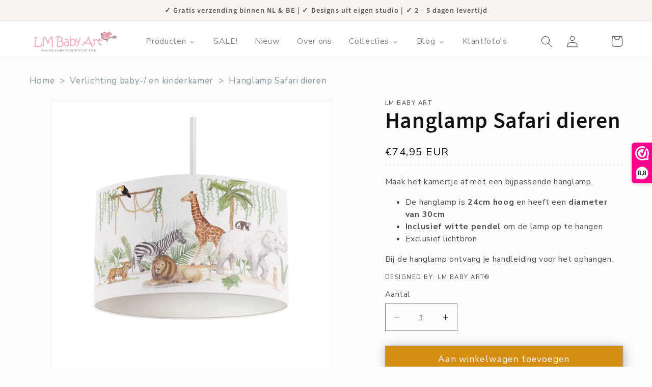

--- FILE ---
content_type: text/css
request_url: https://cdn.shopify.com/extensions/019a95e2-e1b6-7c50-bb4d-b8ef5264286c/easy-content-builder-792/assets/ecb.css
body_size: 15921
content:
/*Template Layouts*/
:root {
  --ecb-max-width: 1440px;
  --ecb-max-width-mobile: 100%;
  --ecb-main-col-width: 50%;
  --ecb-column-gap: 0;
  --ecb-row-gap: 0;
}
.ecb-section { width: 100%; margin: 0 auto !important; overflow: hidden; position: relative; background-size: auto; background-repeat: no-repeat; }
.ecb-section > video {position: absolute;top: 0;left: 0;min-width: 100%;min-height: 100%;z-index: 0;object-fit: cover;}
.ecb-section > div { position: relative; z-index: 2; margin: 0 auto; }
.ecb-section.mask:before { content: ""; z-index: 1; position: absolute; top: 0; left: 0; width: 100%; height: 100%; background-repeat: repeat;}

div.ecb-poweredby { position: absolute; bottom: 1px; left: 0; width: 100%; text-align: center; font-size: 10px; color: #ccc; z-index: 2; display: none !important; background: none !important;}
div.ecb-poweredby > a { text-decoration: underline; font-size: 10px; color: #bbb; }
.shopify-section {position: relative;}
.shopify-section:hover div.ecb-poweredby, .ecb-section:hover div.ecb-poweredby {display: block !important;}

.ecb-grid > div { display: grid; row-gap: 0; }
.ecb-grid > div { column-gap: var(--ecb-column-gap); }
.ecb-grid  > div > .shopify-block { margin-bottom: var(--ecb-row-gap); }
/*section settings block*/
.ecb-grid > div > .shopify-block.invisible{ position: absolute; }
.shopify-block.invisible.ecb-icon-settings{ width: 50px; height: 50px; cursor: pointer }

.ecb-section.ecb-fullwidth {width: 100%; max-width: 100%;}
.ecb-fullwidth > div,
.ecb-fullwidth > div > .shopify-block > .container { max-width: 100% !important; padding-left: 0 !important; padding-right: 0 !important; }
.shopify-block > .container > .container-inner { max-width: 100%; }

.uk-countdown {flex-wrap: nowrap !important; overflow: visible !important;}
.uk-countdown .uk-first-column {padding-left: 0;}

/*.description.no-button p:last-child {margin-bottom: 0;}*/
.invisible-scrollbar {cursor: move;overflow-y: hidden !important;overflow-x: auto !important;-ms-overflow-style: none !important; scrollbar-width: none !important;}
.invisible-scrollbar::-webkit-scrollbar {display: none !important;}
.invisible-scrollbar.dragging {cursor: grabbing;}

@media only screen and (min-width: 768px) {
  .ecb-section { background-size: cover;}

  .ecb-template-one > div { grid-template-columns: 100%; }
  .ecb-template-two > div { grid-template-columns: var(--ecb-main-col-width) minmax(0, 1fr); }
  .ecb-template-three-equal > div { grid-template-columns: repeat(3, minmax(0, 1fr)); }
  .ecb-template-four-equal > div { grid-template-columns: repeat(4, minmax(0, 1fr)); }

  .ecb-template-two-main-left > div > .shopify-block.block-1 > .ecb-block,
  .ecb-template-two-main-right > div > .shopify-block.block-1 > .ecb-block,
  .ecb-template-two-last-left > div > .shopify-block.block-1 > .ecb-block,
  .ecb-template-two-last-right > div > .shopify-block.block-1 > .ecb-block,
  .ecb-template-three-main-left > div > .shopify-block.block-1 > .ecb-block,
  .ecb-template-three-main-right > div > .shopify-block.block-1 > .ecb-block
  {
    /*height: auto !important;*/
  }
  /*.block-1: is main block (first block)*/
  .ecb-template-two-main-left > div { grid-template-columns: var(--ecb-main-col-width) minmax(0, 1fr); }
  .ecb-template-two-main-left > div > .shopify-block.block-1 { grid-column: 1; grid-row: 1 / span 10; }

  .ecb-template-two-main-right > div { grid-template-columns: minmax(0, 1fr) var(--ecb-main-col-width); }
  .ecb-template-two-main-right > div > .shopify-block.block-1 { grid-column: 2; grid-row: 1 / span 10; }

  .ecb-template-two-last-left > div { grid-template-columns: var(--ecb-main-col-width) minmax(0, 1fr); }
  .ecb-template-two-last-left > div > .shopify-block.block-last { grid-column: 1; grid-row: 1 / span 10; }

  .ecb-template-two-last-right > div { grid-template-columns: minmax(0, 1fr) var(--ecb-main-col-width); }
  .ecb-template-two-last-right > div > .shopify-block.block-last { grid-column: 2; grid-row: 1 / span 10; }

  .ecb-template-three > div,
  .ecb-template-three-main-left > div { grid-template-columns: var(--ecb-main-col-width) repeat(2, minmax(0, 1fr)); }
  .ecb-template-three-main-left > div > .shopify-block.block-1 { grid-column: 1; grid-row: 1 / span 4; }

  .ecb-template-three-main-right > div { grid-template-columns: repeat(2, minmax(0, 1fr)) var(--ecb-main-col-width); }
  .ecb-template-three-main-right > div > .shopify-block.block-1 { grid-column: 3; grid-row: 1 / span 4; }

  .ecb-template-special-1 > div { grid-template-columns: repeat(3, minmax(0, 1fr)) var(--ecb-main-col-width); }
  .ecb-template-special-1 > div > .shopify-block.block-1 { grid-column: 4; grid-row: 1 / span 4; }
  .ecb-template-special-1 > div > .shopify-block.block-2 { grid-column:  1 / span 3; grid-row: 1; }

  .ecb-template-special-2 > div { grid-template-columns: var(--ecb-main-col-width) repeat(3, minmax(0, 1fr)); }
  .ecb-template-special-2 > div > .shopify-block.block-1 { grid-column: 1; grid-row: 1 / span 4; }
  .ecb-template-special-2 > div > .shopify-block.block-2 { grid-column:  2 / span 3; grid-row: 1; }

  .ecb-template-special-3 > div { grid-template-columns: repeat(2, minmax(0, 1fr)) var(--ecb-main-col-width); }
  .ecb-template-special-3 > div > .shopify-block.block-1 { grid-column: 3; grid-row: 1 / span 4; }
  .ecb-template-special-3 > div > .shopify-block.block-2 { grid-column:  1 / span 2; grid-row: 1; }

  .ecb-template-special-4 > div { grid-template-columns: var(--ecb-main-col-width) repeat(2, minmax(0, 1fr)); }
  .ecb-template-special-4 > div > .shopify-block.block-1 { grid-column: 1; grid-row: 1 / span 4; }
  .ecb-template-special-4 > div > .shopify-block.block-2 { grid-column:  2 / span 2; grid-row: 1; }

  .ecb-template-special-5 > div { grid-template-columns: repeat(3, minmax(0, 1fr)) var(--ecb-main-col-width); }
  .ecb-template-special-5 > div > .shopify-block.block-1 { grid-column: 4; grid-row: 1 / span 4; }
  .ecb-template-special-5 > div > .shopify-block.block-2 { grid-column: 3; grid-row: 1 / span 4; }
  .ecb-template-special-5 > div > .shopify-block.block-3 { grid-column:  1 / span 2; grid-row: 1; }

  .ecb-template-special-6 > div { grid-template-columns: var(--ecb-main-col-width) repeat(3, minmax(0, 1fr)); }
  .ecb-template-special-6 > div > .shopify-block.block-1 { grid-column: 1; grid-row: 1 / span 4; }
  .ecb-template-special-6 > div > .shopify-block.block-2 { grid-column: 2; grid-row: 1 / span 4; }
  .ecb-template-special-6 > div > .shopify-block.block-3 { grid-column:  3 / span 2; grid-row: 1; }
  .ecb-maxwidth > div { max-width: var(--ecb-max-width) !important; }

  .ecb-overlay-content { width: 80% !important; }
}

@media only screen and (max-width: 767.9px) {
  .ecb-mobile-template-one > div { grid-template-columns: 100%; }
  .ecb-mobile-template-two > div { grid-template-columns: repeat(2, minmax(0, 1fr)); }
  .ecb-mobile-template-three > div { grid-template-columns: repeat(3, minmax(0, 1fr)); }
  .ecb-mobile-template-four > div { grid-template-columns: repeat(4, minmax(0, 1fr)); }
  .ecb-maxwidth-mobile > div { max-width: var(--ecb-max-width-mobile) !important; }
  .ecb-overlay-content { width: 90% !important; }
}

@media only screen and (max-width: 960px) {
  .hover-box.uk-position-bottom {position: relative !important;padding: 10px 0 0 0;opacity: 1 !important;}
}

/*use this class instead of uk-margin to fix bug margin not work if use with full height class*/
.ecb-block-margin-default {padding-bottom: 20px}
.ecb-block-margin-small {padding-bottom: 15px}
.ecb-block-margin-medium {padding-bottom: 30px}
.ecb-block-margin-large {padding-bottom: 40px}
.ecb-block-margin-xlarge {padding-bottom: 70px}
@media (min-width: 1200px) {
  .ecb-block-margin-large {padding-bottom: 70px}
  .ecb-block-margin-xlarge {padding-bottom: 140px}
}

.ecb-feature-item p, .ecb-section-title p, .uk-switcher p {margin: 0;}
.ecb-feature-item img {display: inline;}
.ecb-feature-item .uk-text-bold h4, .ecb-feature-item .uk-title-bold h4 { font-weight: 700;}
.ecb-overlay { background: rgba(34,34,34,.4); color: rgba(255,255,255,.8); }
.ecb-overlay-content { background: rgba(255,255,255, 0.8); }
.ecb-overlay-icon svg > * { fill: #FFF; opacity: 0.6; }

@keyframes scrolling-l { 0% {transform: translateX(0%);} 100% {transform: translateX(-100%);} }
@keyframes scrolling-r { 0% { transform: translateX(-100%); } 100% { transform: translateX(0%); } }
.scrolling-container { display: flex; overflow: visible; }
.scrolling-inner { flex-flow: row; flex: none; justify-content: flex-start; align-items: normal; display: flex; animation-play-state: running; }
.scrolling-container.scrolling-l .scrolling-inner { animation: scrolling-l 30s linear infinite; }
.scrolling-container.scrolling-r .scrolling-inner { animation: scrolling-r 30s linear infinite; }
.scrolling-container:hover .scrolling-inner { animation-play-state: paused; }
.scrolling-inner .ecb-feature-item { /*flex: 1;*/ display: block; max-width: 280px; margin-left: 15px; margin-right: 15px; }

@keyframes ecb-spin { to {transform: rotate(1turn)} }
.ecb-spinner svg {height: 1.25rem;width: 1.25rem;animation: ecb-spin 500ms linear infinite;fill: #ccc;}

.ecb-selected-option {white-space: nowrap;overflow: hidden;display: inline-block;line-height: .875rem;font-size: .875rem;width: 100%;}
.ecb-section-title > :first-child { margin-top: 0 !important; }
.ecb-section-title > :last-child { margin-bottom: 0 !important; }
/*img-comparison-slider*/
img-comparison-slider{visibility:hidden;max-width:100%}
img-comparison-slider:focus-visible{outline:none;box-shadow:none}
img-comparison-slider img.fluid{width:100%!important}
img-comparison-slider [slot='second']{display:none}
img-comparison-slider.rendered{visibility:inherit}
img-comparison-slider.rendered [slot='second']{display:unset}
img-comparison-slider .before,img-comparison-slider .after{margin:0}
img-comparison-slider .before figcaption,img-comparison-slider .after figcaption{background:rgba(0,0,0,0.1);border-radius:5px;color:#FFF;padding:12px;position:absolute;top:10%;transform:translateY(-50%);line-height:100%}
img-comparison-slider .before figcaption{left:12px}
img-comparison-slider .after figcaption{right:12px}

/*Shoppable videos*/
.ecb-shoppable-videos.vertical-middle .slider-item { margin: auto }
.ecb-shoppable-videos .product-wrapper {min-height: 80px;}
.ecb-shoppable-videos .video-wrapper {position: relative; display: block; overflow: hidden;}
.ecb-shoppable-videos.ratio-vertical .video-wrapper {aspect-ratio: 9 / 16;}
.ecb-shoppable-videos.ratio-horizontal .video-wrapper {aspect-ratio: 16 / 9;}
/*.ecb-shoppable-videos .uk-slidenav-previous, .ecb-shoppable-videos .uk-slidenav-next { top: 300px; }*/
.ecb-shoppable-videos video { cursor: pointer; }
.ecb-shoppable-videos .video-active video { cursor: default; }
.ecb-shoppable-videos .item-wrapper { border: 1px solid rgba(238, 238, 238, 0.8); }
.ecb-shoppable-videos .video-active .item-wrapper { border: 1px solid rgba(204, 204, 204, 0.8) }
.ecb-shoppable-videos .icon-volume { position: absolute; bottom: 20px; right: 20px; background: rgba(0, 0, 0, 0.3); width: 28px; height: 28px; line-height: 28px; text-align: center; cursor: pointer; border-radius: 20px; }
.ecb-shoppable-videos .icon-volume svg { width: 20px; height: 20px; fill: #fff; }
.ecb-shoppable-videos .icon-volume svg.microphone-muted {display: none;}
.ecb-shoppable-videos .icon-volume svg.microphone {display: inline;}
.ecb-shoppable-videos .icon-volume.muted svg.microphone-muted {display: inline;}
.ecb-shoppable-videos .icon-volume.muted svg.microphone {display: none;}
.ecb-shoppable-videos h3 { display: -webkit-box; -webkit-line-clamp: 2; overflow: hidden; -webkit-box-orient: vertical; }
/*.ecb-shoppable-videos .video-active h3 { -webkit-line-clamp: 4; }*/
/*! UIkit 3.16.6 */

.uk-accordion{padding:0;list-style:none}
.uk-accordion>:nth-child(n+2){margin-top:20px}
.uk-accordion-title{display:block;font-size:1.25rem;line-height:1.4;color:#333;overflow:hidden; cursor: pointer;}
.uk-accordion-title::before{content:"";width:1.4em;height:1.4em;margin-left:10px;float:right;background-image:url("data:image/svg+xml;charset=UTF-8,%3Csvg%20width%3D%2213%22%20height%3D%2213%22%20viewBox%3D%220%200%2013%2013%22%20xmlns%3D%22http%3A%2F%2Fwww.w3.org%2F2000%2Fsvg%22%3E%0A%20%20%20%20%3Crect%20fill%3D%22%23666%22%20width%3D%2213%22%20height%3D%221%22%20x%3D%220%22%20y%3D%226%22%20%2F%3E%0A%20%20%20%20%3Crect%20fill%3D%22%23666%22%20width%3D%221%22%20height%3D%2213%22%20x%3D%226%22%20y%3D%220%22%20%2F%3E%0A%3C%2Fsvg%3E");background-repeat:no-repeat;background-position:50% 50%}
.uk-open>.uk-accordion-title::before{background-image:url("data:image/svg+xml;charset=UTF-8,%3Csvg%20width%3D%2213%22%20height%3D%2213%22%20viewBox%3D%220%200%2013%2013%22%20xmlns%3D%22http%3A%2F%2Fwww.w3.org%2F2000%2Fsvg%22%3E%0A%20%20%20%20%3Crect%20fill%3D%22%23666%22%20width%3D%2213%22%20height%3D%221%22%20x%3D%220%22%20y%3D%226%22%20%2F%3E%0A%3C%2Fsvg%3E")}
.uk-accordion-title:hover{color:#666;text-decoration:none}
.uk-accordion-content{display:flow-root;margin-top:20px}
.uk-accordion-content>:last-child{margin-bottom:0}

.uk-link{color:#1e87f0;text-decoration:none;cursor:pointer}
.uk-link:hover{color:#0f6ecd;text-decoration:underline}
audio,canvas,iframe,img,svg,video{vertical-align:middle}
canvas,img,svg,video{max-width:100%;height:auto;box-sizing:border-box}
img:not([src]){visibility:hidden;min-width:1px}
iframe{border:0}
.uk-h1,.uk-h2,.uk-h3,.uk-h4,.uk-h5,.uk-h6,.uk-heading-2xlarge,.uk-heading-3xlarge,.uk-heading-large,.uk-heading-medium,.uk-heading-small,.uk-heading-xlarge{margin:0 0 20px 0;font-weight:400;text-transform:none}
*+.uk-h1,*+.uk-h2,*+.uk-h3,*+.uk-h4,*+.uk-h5,*+.uk-h6,*+.uk-heading-2xlarge,*+.uk-heading-3xlarge,*+.uk-heading-large,*+.uk-heading-medium,*+.uk-heading-small,*+.uk-heading-xlarge{margin-top:40px}
.uk-h1{font-size:2.23125rem;line-height:1.2}
.uk-h2{font-size:1.7rem;line-height:1.3}
.uk-h3{font-size:1.5rem;line-height:1.4}
.uk-h4{font-size:1.25rem;line-height:1.4}
.uk-h5{font-size:1.0rem;line-height:1.4}
.uk-h6{font-size:.875rem;line-height:1.4}
@media (min-width:960px){
  .uk-h1{font-size:2.625rem}
  .uk-h2{font-size:2rem}
}
.uk-hr,hr{overflow:visible;text-align:inherit;margin:0 0 20px 0;border:0;border-top:1px solid #e5e5e5}
*+.uk-hr,*+hr{margin-top:20px}
blockquote{margin:0 0 20px 0;font-size:1.25rem;line-height:1.5;font-style:italic;color:#333}
*+blockquote{margin-top:20px}
blockquote p:last-of-type{margin-bottom:0}
blockquote footer{margin-top:10px;font-size:.875rem;line-height:1.5;color:#666}
blockquote footer::before{content:"— "}
:focus{outline:0}
details,main{display:block}
summary{display:list-item}
template{display:none}
:root{--uk-breakpoint-s:640px;--uk-breakpoint-m:960px;--uk-breakpoint-l:1200px;--uk-breakpoint-xl:1600px}
.uk-link-text a,a.uk-link-text{color:inherit}
.uk-link-text a:hover,a.uk-link-text:hover{color:#999}
.uk-link-reset a,a.uk-link-reset{color:inherit!important;text-decoration:none!important}
.uk-link-toggle{color:inherit!important;text-decoration:none!important}

.uk-heading-small{font-size:2.6rem;line-height:1.2}
.uk-heading-medium{font-size:2.8875rem;line-height:1.1}
.uk-heading-large{font-size:3.4rem;line-height:1.1}
.uk-heading-xlarge{font-size:4rem;line-height:1}
.uk-heading-2xlarge{font-size:6rem;line-height:1}
.uk-heading-3xlarge{font-size:8rem;line-height:1}
@media (min-width:960px){
  .uk-heading-small{font-size:3.25rem}
  .uk-heading-medium{font-size:3.5rem}
  .uk-heading-large{font-size:4rem}
  .uk-heading-xlarge{font-size:6rem}
  .uk-heading-2xlarge{font-size:8rem}
  .uk-heading-3xlarge{font-size:11rem}
}
@media (min-width:1200px){
  .uk-heading-medium{font-size:4rem}
  .uk-heading-large{font-size:6rem}
  .uk-heading-xlarge{font-size:8rem}
  .uk-heading-2xlarge{font-size:11rem}
  .uk-heading-3xlarge{font-size:15rem}
}
.uk-list{padding:0;list-style:none}
.uk-list>*{break-inside:avoid-column}
.uk-list>*>:last-child{margin-bottom:0}
.uk-list>*>ul,.uk-list>:nth-child(n+2){margin-top:10px}
.uk-list-large>*>ul,.uk-list-large>:nth-child(n+2){margin-top:20px}
.uk-list-collapse>*>ul,.uk-list-collapse>:nth-child(n+2){margin-top:0}
.uk-description-list>dt{color:#333;font-size:.875rem;font-weight:400;text-transform:uppercase}
.uk-description-list>dt:nth-child(n+2){margin-top:20px}
.uk-description-list-divider>dt:nth-child(n+2){margin-top:20px;padding-top:20px;border-top:1px solid #e5e5e5}
.uk-table{border-collapse:collapse;border-spacing:0;width:100%;margin-bottom:20px}
*+.uk-table{margin-top:20px}
.uk-table th{padding:16px 12px;/*vertical-align:bottom;*/}
.uk-table td{padding:16px 12px;vertical-align:top}
.uk-table td>:last-child{margin-bottom:0}
.uk-table tfoot{font-size:.875rem}
.uk-table caption{font-size:.875rem;text-align:left;color:#999}
.uk-table-middle,.uk-table-middle td{vertical-align:middle!important}
.uk-table-divider>:first-child>tr:not(:first-child),.uk-table-divider>:not(:first-child)>tr,.uk-table-divider>tr:not(:first-child){border-top:1px solid #e5e5e5}
.uk-table-striped tbody tr:nth-of-type(odd),.uk-table-striped>tr:nth-of-type(odd){background:#f8f8f8;border-top:1px solid #e5e5e5;border-bottom:1px solid #e5e5e5}
.uk-table-hover tbody tr:hover,.uk-table-hover>tr:hover{background:#ffd}
.uk-table tbody tr.uk-active,.uk-table>tr.uk-active{background:#ffd}
.uk-table-small td,.uk-table-small th{padding:10px 12px}
.uk-table-large td,.uk-table-large th{padding:22px 12px}
.uk-table-justify td:first-child,.uk-table-justify th:first-child{padding-left:0}
.uk-table-justify td:last-child,.uk-table-justify th:last-child{padding-right:0}
.uk-table-shrink{width:1px}
.uk-table-expand{min-width:150px}
.uk-table-link{padding:0!important}
.uk-table-link>a{display:block;padding:16px 12px}
.uk-table-small .uk-table-link>a{padding:10px 12px}
@media (max-width:959px){
  .uk-table-responsive,.uk-table-responsive tbody,.uk-table-responsive td,.uk-table-responsive th,.uk-table-responsive tr{display:block}
  .uk-table-responsive thead{display:none}
  .uk-table-responsive td,.uk-table-responsive th{width:auto!important;max-width:none!important;min-width:0!important;overflow:visible!important;white-space:normal!important}
  .uk-table-responsive .uk-table-link:not(:first-child)>a,.uk-table-responsive td:not(:first-child):not(.uk-table-link),.uk-table-responsive th:not(:first-child):not(.uk-table-link){padding-top:5px!important}
  .uk-table-responsive .uk-table-link:not(:last-child)>a,.uk-table-responsive td:not(:last-child):not(.uk-table-link),.uk-table-responsive th:not(:last-child):not(.uk-table-link){padding-bottom:5px!important}
  .uk-table-justify.uk-table-responsive td,.uk-table-justify.uk-table-responsive th{padding-left:0;padding-right:0}
}
.uk-table tbody tr{transition:background-color .1s linear}
.uk-table-striped tbody tr:nth-of-type(2n):last-child,.uk-table-striped>tr:nth-of-type(2n):last-child{border-bottom:1px solid #e5e5e5}
.uk-icon{margin:0;border:none;border-radius:0;overflow:visible;font:inherit;color:inherit;text-transform:none;padding:0;background-color:transparent;display:inline-block;fill:currentcolor;line-height:0}
button.uk-icon:not(:disabled){cursor:pointer}
.uk-icon::-moz-focus-inner{border:0;padding:0}
.uk-icon:not(.uk-preserve) [fill*='#']:not(.uk-preserve){fill:currentcolor}
.uk-icon:not(.uk-preserve) [stroke*='#']:not(.uk-preserve){stroke:currentcolor}
.uk-icon>*{transform:translate(0,0)}
.uk-icon-image{width:20px;height:20px;background-position:50% 50%;background-repeat:no-repeat;background-size:contain;vertical-align:middle;object-fit:scale-down;max-width:none}
.uk-icon-link{color:#999;text-decoration:none!important}
.uk-icon-link:hover{color:#666}
.uk-active>.uk-icon-link,.uk-icon-link:active{color:#595959}
.uk-icon-button{box-sizing:border-box;width:36px;height:36px;border-radius:500px;background:#f8f8f8;color:#999;vertical-align:middle;display:inline-flex;justify-content:center;align-items:center;transition:.1s ease-in-out;transition-property:color,background-color}
.uk-icon-button:hover{background-color:#ebebeb;color:#666}
.uk-active>.uk-icon-button,.uk-icon-button:active{background-color:#dfdfdf;color:#666}
.uk-input,.uk-textarea{-webkit-appearance:none}
.uk-input,.uk-select,.uk-textarea{max-width:100%;width:100%;border:0 none;padding:0 10px;background:#fff;color:#666;border:1px solid #e5e5e5;transition:.2s ease-in-out;transition-property:color,background-color,border}
.uk-input,.uk-select:not([multiple]):not([size]){height:40px;vertical-align:middle;display:inline-block}
.uk-input:not(input),.uk-select:not(select){line-height:38px}
.uk-select[multiple],.uk-select[size],.uk-textarea{padding-top:6px;padding-bottom:6px;vertical-align:top}
.uk-select[multiple],.uk-select[size]{resize:vertical}
.uk-input:focus,.uk-select:focus,.uk-textarea:focus{outline:0;background-color:#fff;color:#666;border-color:#1e87f0}
.uk-input:disabled,.uk-select:disabled,.uk-textarea:disabled{background-color:#f8f8f8;color:#999;border-color:#e5e5e5}
.uk-input::placeholder{color:#999}
.uk-fieldset{border:none;margin:0;padding:0}
.uk-form-small{font-size:.875rem}
.uk-form-small:not(textarea):not([multiple]):not([size]){height:30px;padding-left:8px;padding-right:8px}
[multiple].uk-form-small,[size].uk-form-small,textarea.uk-form-small{padding:5px 8px}
.uk-form-small:not(select):not(input):not(textarea){line-height:28px}
.uk-form-large{font-size:1.25rem}
.uk-form-large:not(textarea):not([multiple]):not([size]){height:55px;padding-left:12px;padding-right:12px}
[multiple].uk-form-large,[size].uk-form-large,textarea.uk-form-large{padding:7px 12px}
.uk-form-large:not(select):not(input):not(textarea){line-height:53px}
.uk-form-danger,.uk-form-danger:focus{color:#f0506e;border-color:#f0506e}
.uk-form-success,.uk-form-success:focus{color:#32d296;border-color:#32d296}
.uk-form-blank{background:0 0;border-color:transparent}
.uk-form-blank:focus{border-color:#e5e5e5;border-style:solid}
input.uk-form-width-xsmall{width:50px}
select.uk-form-width-xsmall{width:75px}
.uk-form-width-small{width:130px}
.uk-form-width-medium{width:200px}
.uk-form-width-large{width:500px}
.uk-legend{width:100%;color:inherit;padding:0;font-size:1.5rem;line-height:1.4}
.uk-form-custom{display:inline-block;position:relative;max-width:100%;vertical-align:middle}
.uk-form-custom input[type=file],.uk-form-custom select{position:absolute;top:0;z-index:1;width:100%;height:100%;left:0;-webkit-appearance:none;opacity:0;cursor:pointer}
.uk-form-custom input[type=file]{font-size:500px;overflow:hidden}
.uk-form-label{color:#333;font-size:.875rem}
.uk-form-stacked .uk-form-label{display:block;margin-bottom:5px}
@media (max-width:959px){
  .uk-form-horizontal .uk-form-label{display:block;margin-bottom:5px}
}
@media (min-width:960px){
  .uk-form-horizontal .uk-form-label{width:200px;margin-top:7px;float:left}
  .uk-form-horizontal .uk-form-controls{margin-left:215px}
  .uk-form-horizontal .uk-form-controls-text{padding-top:7px}
}
.uk-button{margin:0;border:none;overflow:visible;font:inherit;color:inherit;text-transform:none;-webkit-appearance:none;border-radius:0;display:inline-block;box-sizing:border-box;padding:0 30px;vertical-align:middle;font-size:1rem;line-height:38px;text-align:center;text-decoration:none;text-transform:uppercase;transition:.1s ease-in-out;transition-property:color,background-color,border-color}
.uk-button:not(:disabled){cursor:pointer}
.uk-button::-moz-focus-inner{border:0;padding:0}
.uk-button:hover{text-decoration:none}
.uk-button-default{background-color:transparent;color:#333;border:1px solid #e5e5e5}
.uk-button-default:hover{background-color:transparent;color:#333;border-color:#b2b2b2}
.uk-button-default.uk-active,.uk-button-default:active{background-color:transparent;color:#333;border-color:#999}
.uk-button-primary{background-color:#1e87f0;color:#fff;border:1px solid transparent}
.uk-button-primary:hover{background-color:#0f7ae5;color:#fff}
.uk-button-primary.uk-active,.uk-button-primary:active{background-color:#0e6dcd;color:#fff}
.uk-button-secondary{background-color:#222;color:#fff;border:1px solid transparent}
.uk-button-secondary:hover{background-color:#151515;color:#fff}
.uk-button-secondary.uk-active,.uk-button-secondary:active{background-color:#080808;color:#fff}
.uk-button-light{background-color:#f4f4f4;color:#222 !important;border:1px solid transparent}
.uk-button-light:hover{background-color:#eee;color:#222 !important;}
.uk-button-light.uk-active,.uk-button-light:active{background-color:#eee;color:#222 !important;}
.uk-button-danger{background-color:#f0506e;color:#fff;border:1px solid transparent}
.uk-button-danger:hover{background-color:#ee395b;color:#fff}
.uk-button-danger.uk-active,.uk-button-danger:active{background-color:#ec2147;color:#fff}
.uk-button-danger:disabled,.uk-button-default:disabled,.uk-button-primary:disabled,.uk-button-secondary:disabled{background-color:transparent;color:#999;border-color:#e5e5e5}
.uk-button-small{padding:0 15px;line-height:28px;font-size:.875rem}
.uk-button-large{padding:0 40px;line-height:53px;font-size:1.25rem}
.uk-button-text{padding:0;line-height:1.5;background:0 0;color:#333;position:relative}
.uk-button-text::before{content:"";position:absolute;bottom:0;left:0;right:100%;border-bottom:1px solid currentColor;transition:right .3s ease-out}
.uk-button-text:hover{color:#333}
.uk-button-text:hover::before{right:0}
.uk-button-text:disabled{color:#999}
.uk-button-text:disabled::before{display:none}
.uk-button-link{padding:0;line-height:1.5;background:0 0;color:#333; text-decoration: underline;}
.uk-button-link:hover{color:#999;}
.uk-button-link:disabled{color:#999;}
.uk-button-group{display:inline-flex;vertical-align:middle;position:relative}
.uk-button-group>.uk-button:nth-child(n+2),.uk-button-group>div:nth-child(n+2) .uk-button{margin-left:-1px}
.uk-button-group .uk-button.uk-active,.uk-button-group .uk-button:active,.uk-button-group .uk-button:focus,.uk-button-group .uk-button:hover{position:relative;z-index:1}

.uk-card{position:relative;box-sizing:border-box;transition:box-shadow .1s ease-in-out}
.uk-card-body{display:flow-root;padding:30px 30px}
.uk-card-header{display:flow-root;padding:15px 30px}
.uk-card-footer{display:flow-root;padding:15px 30px}
@media (min-width:1200px){
  .uk-card-body{padding:40px 40px}
  .uk-card-header{padding:20px 40px}
  .uk-card-footer{padding:20px 40px}
}
.uk-card-body>:last-child,.uk-card-footer>:last-child,.uk-card-header>:last-child{margin-bottom:0}
.uk-card-title{font-size:1.2rem;line-height:1.4}
.uk-card-badge{position:absolute;top:15px;right:15px;z-index:1;height:22px;padding:0 10px;background:#1e87f0;color:#fff;font-size:.875rem;display:flex;justify-content:center;align-items:center;line-height:0;border-radius:2px;text-transform:uppercase}
.uk-card-badge:first-child+*{margin-top:0}
.uk-card-hover:not(.uk-card-default):not(.uk-card-primary):not(.uk-card-secondary):hover{background-color:#fff;box-shadow:0 14px 25px rgba(0,0,0,.16)}
.uk-card-default{background-color:#fff;color:#666;box-shadow:0 5px 15px rgba(0,0,0,.08)}
.uk-card-default .uk-card-title{color:#333}
.uk-card-default.uk-card-hover:hover{background-color:#fff;box-shadow:0 14px 25px rgba(0,0,0,.16)}
.uk-card-default .uk-card-header{border-bottom:1px solid #e5e5e5}
.uk-card-default .uk-card-footer{border-top:1px solid #e5e5e5}
.uk-card-primary{background-color:#1e87f0;color:#fff;box-shadow:0 5px 15px rgba(0,0,0,.08)}
.uk-card-primary .uk-card-title{color:#fff}
.uk-card-primary.uk-card-hover:hover{background-color:#1e87f0;box-shadow:0 14px 25px rgba(0,0,0,.16)}
.uk-card-secondary{background-color:#222;color:#fff;box-shadow:0 5px 15px rgba(0,0,0,.08)}
.uk-card-secondary .uk-card-title{color:#fff}
.uk-card-secondary.uk-card-hover:hover{background-color:#222;box-shadow:0 14px 25px rgba(0,0,0,.16)}
.uk-card-small .uk-card-body,.uk-card-small.uk-card-body{padding:20px 20px}
.uk-card-small .uk-card-header{padding:13px 20px}
.uk-card-small .uk-card-footer{padding:13px 20px}
@media (min-width:1200px){
  .uk-card-large .uk-card-body,.uk-card-large.uk-card-body{padding:70px 70px}
  .uk-card-large .uk-card-header{padding:35px 70px}
  .uk-card-large .uk-card-footer{padding:35px 70px}
}
.uk-close{color:#999;transition:.1s ease-in-out;transition-property:color,opacity}
.uk-close:hover{color:#666}
.uk-spinner>*{animation:uk-spinner-rotate 1.4s linear infinite}
@keyframes uk-spinner-rotate{0%{transform:rotate(0)}
  100%{transform:rotate(270deg)}
}
.uk-spinner>*>*{stroke-dasharray:88px;stroke-dashoffset:0;transform-origin:center;animation:uk-spinner-dash 1.4s ease-in-out infinite;stroke-width:1;stroke-linecap:round}
@keyframes uk-spinner-dash{0%{stroke-dashoffset:88px}
  50%{stroke-dashoffset:22px;transform:rotate(135deg)}
  100%{stroke-dashoffset:88px;transform:rotate(450deg)}
}
.uk-alert{position:relative;margin-bottom:20px;padding:15px 29px 15px 15px;background:#f8f8f8;color:#666}
*+.uk-alert{margin-top:20px}
.uk-alert>:last-child{margin-bottom:0}
.uk-alert-close{position:absolute;top:20px;right:15px;color:inherit;opacity:.4}
.uk-alert-close:first-child+*{margin-top:0}
.uk-alert-close:hover{color:inherit;opacity:.8}
.uk-alert-primary{background:#d8eafc;color:#1e87f0}
.uk-alert-success{background:#edfbf6;color:#32d296}
.uk-alert-warning{background:#fff6ee;color:#faa05a}
.uk-alert-danger{background:#fef4f6;color:#f0506e}
.uk-alert h1,.uk-alert h2,.uk-alert h3,.uk-alert h4,.uk-alert h5,.uk-alert h6{color:inherit}
.uk-alert a:not([class]){color:inherit;text-decoration:underline}
.uk-alert a:not([class]):hover{color:inherit;text-decoration:underline}
.uk-placeholder{margin-bottom:20px;padding:30px 30px;background:0 0;border:1px dashed #e5e5e5}
*+.uk-placeholder{margin-top:20px}
.uk-placeholder>:last-child{margin-bottom:0}
.uk-badge{box-sizing:border-box;min-width:18px;height:18px;padding:0 5px;border-radius:500px;vertical-align:middle;background:#1e87f0;color:#fff!important;font-size:11px;display:inline-flex;justify-content:center;align-items:center;line-height:0}
.uk-badge:hover{text-decoration:none}
.uk-label{display:inline-block;padding:0 10px;background:#1e87f0;line-height:2.5;font-size:.875rem;color:#fff;vertical-align:middle;white-space:nowrap;border-radius:2px;text-transform:uppercase}
.uk-label-success{background-color:#32d296;color:#fff}
.uk-label-warning{background-color:#faa05a;color:#fff}
.uk-label-danger{background-color:#f0506e;color:#fff}
.uk-overlay{padding:30px 30px}
.uk-overlay>:last-child{margin-bottom:0}
.uk-overlay-default{background:rgba(255,255,255,.6)}
.uk-overlay-primary{background:rgba(34,34,34,.4)}

.uk-drop{display:none;position:absolute;z-index:1020;--uk-position-offset:20px;--uk-position-viewport-offset:15px;box-sizing:border-box;width:300px}
.uk-drop.uk-open{display:block}
.uk-drop-stack .uk-drop-grid>*{width:100%!important}
.uk-drop-parent-icon{margin-left:.25em;transition:transform .3s ease-out}
[aria-expanded=true]>.uk-drop-parent-icon{transform:rotateX(180deg)}
.uk-modal{display:none;position:fixed;top:0;right:0;bottom:0;left:0;z-index:1010;overflow-y:auto;padding:15px 15px;background:rgba(0,0,0,.6);opacity:0;transition:opacity .15s linear}
@media (min-width:640px){
  .uk-modal{padding:50px 30px}
}
@media (min-width:960px){
  .uk-modal{padding-left:40px;padding-right:40px}
}
.uk-modal.uk-open{opacity:1}
.uk-modal-page{overflow:hidden}
.uk-modal-dialog{position:relative;box-sizing:border-box;margin:0 auto;width:600px;max-width:100%!important;background:#fff;opacity:0;transform:translateY(-100px);transition:.3s linear;transition-property:opacity,transform}
.uk-open>.uk-modal-dialog{opacity:1;transform:translateY(0)}
.uk-modal-container .uk-modal-dialog{width:1200px}
.uk-modal-full{padding:0;background:0 0}
.uk-modal-full .uk-modal-dialog{margin:0;width:100%;max-width:100%;transform:translateY(0)}
.uk-modal-body{display:flow-root;padding:20px 20px}
.uk-modal-header{display:flow-root;padding:10px 20px;background:#fff;border-bottom:1px solid #e5e5e5}
.uk-modal-footer{display:flow-root;padding:10px 20px;background:#fff;border-top:1px solid #e5e5e5}
@media (min-width:640px){
  .uk-modal-body{padding:30px 30px}
  .uk-modal-header{padding:15px 30px}
  .uk-modal-footer{padding:15px 30px}
}
.uk-modal-body>:last-child,.uk-modal-footer>:last-child,.uk-modal-header>:last-child{margin-bottom:0}
.uk-modal-title{font-size:2rem;line-height:1.3}
[class*=uk-modal-close-]{position:absolute;z-index:1010;top:10px;right:10px;padding:5px}
[class*=uk-modal-close-]:first-child+*{margin-top:0}
.uk-modal-close-outside{top:0;right:-5px;transform:translate(0,-100%);color:#fff}
.uk-modal-close-outside:hover{color:#fff}
@media (min-width:960px){
  .uk-modal-close-outside{right:0;transform:translate(100%,-100%)}
}
.uk-modal-close-full{top:0;right:0;padding:10px;background:#fff}
@media (min-width:960px){
  .uk-modal-close-full{padding:20px}
}
.uk-slideshow{-webkit-tap-highlight-color:transparent}
.uk-slideshow-items{position:relative;z-index:0;margin:0;padding:0;list-style:none;overflow:hidden;-webkit-touch-callout:none;touch-action:pan-y}
.uk-slideshow-items>*{position:absolute;top:0;left:0;right:0;bottom:0;overflow:hidden;will-change:transform,opacity}
.uk-slideshow-items>:not(.uk-active){display:none}
.uk-slider{-webkit-tap-highlight-color:transparent}
.uk-slider-container{overflow:hidden}
.uk-slider-container-offset{margin:-11px -25px -39px -25px;padding:11px 25px 39px 25px}
.uk-slider-items{will-change:transform;position:relative;touch-action:pan-y}
.uk-slider-items:not(.uk-grid){display:flex;margin:0;padding:0;list-style:none;-webkit-touch-callout:none}
.uk-slider-items.uk-grid{flex-wrap:nowrap}
.uk-slider-items>*{flex:none;max-width:100%;position:relative}
.uk-sticky{position:relative;z-index:980;box-sizing:border-box}  .uk-sticky-fixed{margin:0!important;-webkit-backface-visibility:hidden;backface-visibility:hidden}
.uk-sticky[class*=uk-animation-]{animation-duration:.2s}
.uk-sticky.uk-animation-reverse{animation-duration:.2s}
.uk-sticky-placeholder{pointer-events:none}

.uk-switcher{margin:0;padding:0;list-style:none}
.uk-switcher>:not(.uk-active){display:none}
.uk-switcher>*>:last-child{margin-bottom:0}
.uk-leader{overflow:hidden}
.uk-leader-fill::after{display:inline-block;margin-left:15px;width:0;content:attr(data-fill);white-space:nowrap}
.uk-leader-fill.uk-leader-hide::after{display:none}
:root{--uk-leader-fill-content:.}
.uk-tooltip{display:none;position:absolute;z-index:1030;--uk-position-offset:10px;--uk-position-viewport-offset:10;top:0;box-sizing:border-box;max-width:200px;padding:3px 6px;background:#666;border-radius:2px;color:#fff;font-size:12px}
.uk-tooltip.uk-active{display:block}
.uk-countdown-number{font-variant-numeric:tabular-nums;font-size:2rem;line-height:.8}
@media (min-width:640px){
  .uk-countdown-number{font-size:4rem}
}
@media (min-width:960px){
  .uk-countdown-number{font-size:6rem}
}
.uk-countdown-separator{font-size:1rem;line-height:1.6}
@media (min-width:640px){
  .uk-countdown-separator{font-size:2rem}
}
@media (min-width:960px){
  .uk-countdown-separator{font-size:3rem}
}
.uk-grid{display:flex;flex-wrap:wrap;margin:0;padding:0;list-style:none}
.uk-grid>*{margin:0}
.uk-grid>*>:last-child{margin-bottom:0}
.uk-grid{margin-left:-30px}
.uk-grid>*{padding-left:30px}
*+.uk-grid-margin,.uk-grid+.uk-grid,.uk-grid>.uk-grid-margin{margin-top:30px}
@media (min-width:1200px){
  .uk-grid{margin-left:-40px}
  .uk-grid>*{padding-left:40px}
  *+.uk-grid-margin,.uk-grid+.uk-grid,.uk-grid>.uk-grid-margin{margin-top:40px}
}
.uk-grid-column-small,.uk-grid-small{margin-left:-15px}
.uk-grid-column-small>*,.uk-grid-small>*{padding-left:15px}
*+.uk-grid-margin-small,.uk-grid+.uk-grid-row-small,.uk-grid+.uk-grid-small,.uk-grid-row-small>.uk-grid-margin,.uk-grid-small>.uk-grid-margin{margin-top:15px}
.uk-grid-column-medium,.uk-grid-medium{margin-left:-30px}
.uk-grid-column-medium>*,.uk-grid-medium>*{padding-left:30px}
*+.uk-grid-margin-medium,.uk-grid+.uk-grid-medium,.uk-grid+.uk-grid-row-medium,.uk-grid-medium>.uk-grid-margin,.uk-grid-row-medium>.uk-grid-margin{margin-top:30px}
.uk-grid-column-large,.uk-grid-large{margin-left:-40px}
.uk-grid-column-large>*,.uk-grid-large>*{padding-left:40px}
*+.uk-grid-margin-large,.uk-grid+.uk-grid-large,.uk-grid+.uk-grid-row-large,.uk-grid-large>.uk-grid-margin,.uk-grid-row-large>.uk-grid-margin{margin-top:40px}
@media (min-width:1200px){
  .uk-grid-column-large,.uk-grid-large{margin-left:-70px}
  .uk-grid-column-large>*,.uk-grid-large>*{padding-left:70px}
  *+.uk-grid-margin-large,.uk-grid+.uk-grid-large,.uk-grid+.uk-grid-row-large,.uk-grid-large>.uk-grid-margin,.uk-grid-row-large>.uk-grid-margin{margin-top:70px}
}
.uk-grid-collapse,.uk-grid-column-collapse{margin-left:0}
.uk-grid-collapse>*,.uk-grid-column-collapse>*{padding-left:0}
.uk-grid+.uk-grid-collapse,.uk-grid+.uk-grid-row-collapse,.uk-grid-collapse>.uk-grid-margin,.uk-grid-row-collapse>.uk-grid-margin{margin-top:0}

.uk-grid-item-match,.uk-grid-match>*{display:flex;flex-wrap:wrap}
.uk-grid-item-match>:not([class*=uk-width]),.uk-grid-match>*>:not([class*=uk-width]){box-sizing:border-box;width:100%;flex:auto}

.uk-tab{display:flex;flex-wrap:wrap;margin-left:-20px;padding:0;list-style:none;position:relative}
.uk-tab::before{content:"";position:absolute;bottom:0;left:20px;right:0;border-bottom:1px solid #e5e5e5}
.uk-tab>*{flex:none;padding-left:20px;position:relative}
.uk-tab>*>a{display:flex;align-items:center;column-gap:.25em;justify-content:center;padding:5px 10px;color:#999;border-bottom:1px solid transparent;font-size:1rem;text-transform:uppercase;transition:color .1s ease-in-out;text-decoration: none;}
.uk-tab>*>a:hover{color:#666;text-decoration:none}
.uk-tab>.uk-active>a{color:#333;border-color:#1e87f0}
.uk-tab>.uk-disabled>a{color:#999}
.uk-tab-bottom::before{top:0;bottom:auto}
.uk-tab-bottom>*>a{border-top:1px solid transparent;border-bottom:none}
.uk-tab-left,.uk-tab-right{flex-direction:column;margin-left:0}
.uk-tab-left>*,.uk-tab-right>*{padding-left:0}
.uk-tab-left::before{top:0;bottom:0;left:auto;right:0;border-left:1px solid #e5e5e5;border-bottom:none}
.uk-tab-right::before{top:0;bottom:0;left:0;right:auto;border-left:1px solid #e5e5e5;border-bottom:none}
.uk-tab-left>*>a{justify-content:left;border-right:1px solid transparent;border-bottom:none}
.uk-tab-right>*>a{justify-content:left;border-left:1px solid transparent;border-bottom:none}
.uk-tab-top>li{align-self:end;}
.uk-tab .uk-dropdown{margin-left:30px}
.uk-slidenav{padding:5px 10px;color:rgba(102,102,102,.5);transition:color .1s ease-in-out}
.uk-slidenav:hover{color:rgba(102,102,102,.9)}
.uk-slidenav:active{color:rgba(102,102,102,.5)}
.uk-slidenav-large{padding:10px 10px}
.uk-slidenav-container{display:flex}
.uk-dotnav{display:flex;flex-wrap:wrap;margin:0;padding:0;list-style:none;margin-left:-12px}
.uk-dotnav>*{flex:none;padding-left:12px}
.uk-dotnav>*>*{display:block !important;box-sizing:border-box;width:10px;height:10px;border-radius:50%;background:0 0;text-indent:100%;overflow:hidden;white-space:nowrap;border:1px solid rgba(102,102,102,.4);transition:.2s ease-in-out;transition-property:background-color,border-color}
.uk-dotnav>*>:hover{background-color:rgba(102,102,102,.6);border-color:transparent}
.uk-dotnav>*>:active{background-color:rgba(102,102,102,.2);border-color:transparent}
.uk-dotnav>.uk-active>*{background-color:rgba(102,102,102,.6);border-color:transparent}
.uk-dotnav-vertical{flex-direction:column;margin-left:0;margin-top:-12px}
.uk-dotnav-vertical>*{padding-left:0;padding-top:12px}
.uk-thumbnav{display:flex;flex-wrap:wrap;margin:0;padding:0;list-style:none;margin-left:-15px}
.uk-thumbnav>*{padding-left:15px}
.uk-thumbnav>*>*{display:inline-block;position:relative}
.uk-thumbnav>*>::after{content:"";position:absolute;top:0;bottom:0;left:0;right:0;background-image:linear-gradient(180deg,rgba(255,255,255,0),rgba(255,255,255,.4));transition:opacity .1s ease-in-out}
.uk-thumbnav>*>:hover::after{opacity:0}
.uk-thumbnav>.uk-active>::after{opacity:0}
.uk-thumbnav-vertical{flex-direction:column;margin-left:0;margin-top:-15px}
.uk-thumbnav-vertical>*{padding-left:0;padding-top:15px}
.uk-dropdown{--uk-position-offset:10px;--uk-position-viewport-offset:15px;width:auto;min-width:200px;padding:25px;background:#fff;color:#666;box-shadow:0 5px 12px rgba(0,0,0,.15)}
.uk-dropdown>:last-child{margin-bottom:0}
.uk-dropdown-large{padding:40px}
.uk-dropdown-dropbar{width:auto;background:0 0;padding:5px 0 25px 0;--uk-position-viewport-offset:15px;box-shadow:none}
@media (min-width:640px){
  .uk-dropdown-dropbar{--uk-position-viewport-offset:30px}
}
@media (min-width:960px){
  .uk-dropdown-dropbar{--uk-position-viewport-offset:40px}
}
.uk-dropdown-dropbar-large{padding-top:40px;padding-bottom:40px}
.uk-dropdown-nav{font-size:.875rem}
.uk-dropdown-nav>li>a{color:#999}
.uk-dropdown-nav>li.uk-active>a,.uk-dropdown-nav>li>a:hover{color:#666}
.uk-lightbox{display:none;position:fixed;top:0;right:0;bottom:0;left:0;z-index:1010;background:rgba(0,0,0,0.9);opacity:0;transition:opacity .15s linear;touch-action:pinch-zoom}
.uk-lightbox.uk-open{display:block;opacity:1}
.uk-lightbox :focus{outline-color:rgba(255,255,255,.7)}
.uk-lightbox :focus-visible{outline-color:rgba(255,255,255,.7)}
.uk-lightbox-page{overflow:hidden}
.uk-lightbox-items>*{position:absolute;top:0;right:0;bottom:0;left:0;display:none;justify-content:center;align-items:center;color:rgba(255,255,255,.7);will-change:transform,opacity}
.uk-lightbox-items>*>*{max-width:90vw;max-height:90vh}
.uk-lightbox-items>*>:not(iframe){width:auto;height:auto}
.uk-lightbox-items>.uk-active{display:flex}
.uk-lightbox-toolbar{padding:10px 10px;background:rgba(0,0,0,.3);color:rgba(255,255,255,.7)}
.uk-lightbox-toolbar>*{color:rgba(255,255,255,.7)}
.uk-lightbox-toolbar-icon{padding:5px;color:rgba(255,255,255,.7)}
.uk-lightbox-toolbar-icon:hover{color:#fff}
.uk-lightbox-button{box-sizing:border-box;width:50px;height:50px;background:rgba(0,0,0,.3);color:rgba(255,255,255,.7);display:inline-flex;justify-content:center;align-items:center}
.uk-lightbox-button:hover{color:#fff}
.uk-lightbox-caption:empty{display:none}
.uk-lightbox-iframe{/*width:80%;height:80%*/}
[class*=uk-animation-]{animation:.5s ease-out both}
.uk-animation-fade{animation-name:uk-fade;animation-duration:.8s;animation-timing-function:linear}
.uk-animation-scale-up{animation-name:uk-fade,uk-scale-up}
.uk-animation-scale-down{animation-name:uk-fade,uk-scale-down}
.uk-animation-slide-top{animation-name:uk-fade,uk-slide-top}
.uk-animation-slide-bottom{animation-name:uk-fade,uk-slide-bottom}
.uk-animation-slide-left{animation-name:uk-fade,uk-slide-left}
.uk-animation-slide-right{animation-name:uk-fade,uk-slide-right}
.uk-animation-slide-top-small{animation-name:uk-fade,uk-slide-top-small}
.uk-animation-slide-bottom-small{animation-name:uk-fade,uk-slide-bottom-small}
.uk-animation-slide-left-small{animation-name:uk-fade,uk-slide-left-small}
.uk-animation-slide-right-small{animation-name:uk-fade,uk-slide-right-small}
.uk-animation-slide-top-medium{animation-name:uk-fade,uk-slide-top-medium}
.uk-animation-slide-bottom-medium{animation-name:uk-fade,uk-slide-bottom-medium}
.uk-animation-slide-left-medium{animation-name:uk-fade,uk-slide-left-medium}
.uk-animation-slide-right-medium{animation-name:uk-fade,uk-slide-right-medium}
.uk-animation-kenburns{animation-name:uk-kenburns;animation-duration:15s}
.uk-animation-shake{animation-name:uk-shake}
.uk-animation-stroke{animation-name:uk-stroke;animation-duration:2s;stroke-dasharray:var(--uk-animation-stroke)}
.uk-animation-reverse{animation-direction:reverse;animation-timing-function:ease-in}
.uk-animation-fast{animation-duration:.1s}
.uk-animation-toggle:not(:hover):not(:focus) [class*=uk-animation-]{animation-name:none}
@keyframes uk-fade{0%{opacity:0}
  100%{opacity:1}
}
@keyframes uk-scale-up{0%{transform:scale(.9)}
  100%{transform:scale(1)}
}
@keyframes uk-scale-down{0%{transform:scale(1.1)}
  100%{transform:scale(1)}
}
@keyframes uk-slide-top{0%{transform:translateY(-100%)}
  100%{transform:translateY(0)}
}
@keyframes uk-slide-bottom{0%{transform:translateY(100%)}
  100%{transform:translateY(0)}
}
@keyframes uk-slide-left{0%{transform:translateX(-100%)}
  100%{transform:translateX(0)}
}
@keyframes uk-slide-right{0%{transform:translateX(100%)}
  100%{transform:translateX(0)}
}
@keyframes uk-slide-top-small{0%{transform:translateY(-10px)}
  100%{transform:translateY(0)}
}
@keyframes uk-slide-bottom-small{0%{transform:translateY(10px)}
  100%{transform:translateY(0)}
}
@keyframes uk-slide-left-small{0%{transform:translateX(-10px)}
  100%{transform:translateX(0)}
}
@keyframes uk-slide-right-small{0%{transform:translateX(10px)}
  100%{transform:translateX(0)}
}
@keyframes uk-slide-top-medium{0%{transform:translateY(-50px)}
  100%{transform:translateY(0)}
}
@keyframes uk-slide-bottom-medium{0%{transform:translateY(50px)}
  100%{transform:translateY(0)}
}
@keyframes uk-slide-left-medium{0%{transform:translateX(-50px)}
  100%{transform:translateX(0)}
}
@keyframes uk-slide-right-medium{0%{transform:translateX(50px)}
  100%{transform:translateX(0)}
}
@keyframes uk-kenburns{0%{transform:scale(1)}
  100%{transform:scale(1.2)}
}
@keyframes uk-shake{0%,100%{transform:translateX(0)}
  10%{transform:translateX(-9px)}
  20%{transform:translateX(8px)}
  30%{transform:translateX(-7px)}
  40%{transform:translateX(6px)}
  50%{transform:translateX(-5px)}
  60%{transform:translateX(4px)}
  70%{transform:translateX(-3px)}
  80%{transform:translateX(2px)}
  90%{transform:translateX(-1px)}
}
@keyframes uk-stroke{0%{stroke-dashoffset:var(--uk-animation-stroke)}
  100%{stroke-dashoffset:0}
}
[class*=uk-child-width]>*{box-sizing:border-box;width:100%}
.uk-child-width-1-2>*{width:50%}
.uk-child-width-1-3>*{width:calc(100% * 1 / 3.001)}
.uk-child-width-1-4>*{width:25%}
.uk-child-width-1-5>*{width:20%}
.uk-child-width-1-6>*{width:calc(100% * 1 / 6.001)}
.uk-child-width-auto>*{width:auto}
.uk-child-width-expand>:not([class*=uk-width]){flex:1;min-width:1px}
@media (min-width:640px){
  .uk-child-width-1-1\@s>*{width:100%}
  .uk-child-width-1-2\@s>*{width:50%}
  .uk-child-width-1-3\@s>*{width:calc(100% * 1 / 3.001)}
  .uk-child-width-1-4\@s>*{width:25%}
  .uk-child-width-1-5\@s>*{width:20%}
  .uk-child-width-1-6\@s>*{width:calc(100% * 1 / 6.001)}
  .uk-child-width-auto\@s>*{width:auto}
  .uk-child-width-expand\@s>:not([class*=uk-width]){flex:1;min-width:1px}
}
@media (min-width:960px){
  .uk-child-width-1-1\@m>*{width:100%}
  .uk-child-width-1-2\@m>*{width:50%}
  .uk-child-width-1-3\@m>*{width:calc(100% * 1 / 3.001)}
  .uk-child-width-1-4\@m>*{width:25%}
  .uk-child-width-1-5\@m>*{width:20%}
  .uk-child-width-1-6\@m>*{width:calc(100% * 1 / 6.001)}
  .uk-child-width-auto\@m>*{width:auto}
  .uk-child-width-expand\@m>:not([class*=uk-width]){flex:1;min-width:1px}
}
@media (min-width:1200px){
  .uk-child-width-1-1\@l>*{width:100%}
  .uk-child-width-1-2\@l>*{width:50%}
  .uk-child-width-1-3\@l>*{width:calc(100% * 1 / 3.001)}
  .uk-child-width-1-4\@l>*{width:25%}
  .uk-child-width-1-5\@l>*{width:20%}
  .uk-child-width-1-6\@l>*{width:calc(100% * 1 / 6.001)}
  .uk-child-width-auto\@l>*{width:auto}
  .uk-child-width-expand\@l>:not([class*=uk-width]){flex:1;min-width:1px}
}
@media (min-width:1600px){
  .uk-child-width-1-1\@xl>*{width:100%}
  .uk-child-width-1-2\@xl>*{width:50%}
  .uk-child-width-1-3\@xl>*{width:calc(100% * 1 / 3.001)}
  .uk-child-width-1-4\@xl>*{width:25%}
  .uk-child-width-1-5\@xl>*{width:20%}
  .uk-child-width-1-6\@xl>*{width:calc(100% * 1 / 6.001)}
  .uk-child-width-auto\@xl>*{width:auto}
  .uk-child-width-expand\@xl>:not([class*=uk-width]){flex:1;min-width:1px}
}
[class*=uk-width]{box-sizing:border-box;width:100%;max-width:100%}
.uk-width-1-2{width:50%}
.uk-width-1-3{width:calc(100% * 1 / 3.001)}
.uk-width-2-3{width:calc(100% * 2 / 3.001)}
.uk-width-1-4{width:25%}
.uk-width-3-4{width:75%}
.uk-width-1-5{width:20%}
.uk-width-2-5{width:40%}
.uk-width-3-5{width:60%}
.uk-width-4-5{width:80%}
.uk-width-1-6{width:calc(100% * 1 / 6.001)}
.uk-width-5-6{width:calc(100% * 5 / 6.001)}
.uk-width-small{width:150px}
.uk-width-medium{width:300px}
.uk-width-large{width:450px}
.uk-width-xlarge{width:600px}
.uk-width-2xlarge{width:750px}
.uk-width-auto{width:auto}
.uk-width-expand{flex:1;min-width:1px}
@media (min-width:640px){
  .uk-width-1-1\@s{width:100%}
  .uk-width-1-2\@s{width:50%}
  .uk-width-1-3\@s{width:calc(100% * 1 / 3.001)}
  .uk-width-2-3\@s{width:calc(100% * 2 / 3.001)}
  .uk-width-1-4\@s{width:25%}
  .uk-width-3-4\@s{width:75%}
  .uk-width-1-5\@s{width:20%}
  .uk-width-2-5\@s{width:40%}
  .uk-width-3-5\@s{width:60%}
  .uk-width-4-5\@s{width:80%}
  .uk-width-1-6\@s{width:calc(100% * 1 / 6.001)}
  .uk-width-5-6\@s{width:calc(100% * 5 / 6.001)}
  .uk-width-small\@s{width:150px}
  .uk-width-medium\@s{width:300px}
  .uk-width-large\@s{width:450px}
  .uk-width-xlarge\@s{width:600px}
  .uk-width-2xlarge\@s{width:750px}
  .uk-width-auto\@s{width:auto}
  .uk-width-expand\@s{flex:1;min-width:1px}
}
@media (min-width:960px){
  .uk-width-1-1\@m{width:100%}
  .uk-width-1-2\@m{width:50%}
  .uk-width-1-3\@m{width:calc(100% * 1 / 3.001)}
  .uk-width-2-3\@m{width:calc(100% * 2 / 3.001)}
  .uk-width-1-4\@m{width:25%}
  .uk-width-3-4\@m{width:75%}
  .uk-width-1-5\@m{width:20%}
  .uk-width-2-5\@m{width:40%}
  .uk-width-3-5\@m{width:60%}
  .uk-width-4-5\@m{width:80%}
  .uk-width-1-6\@m{width:calc(100% * 1 / 6.001)}
  .uk-width-5-6\@m{width:calc(100% * 5 / 6.001)}
  .uk-width-small\@m{width:150px}
  .uk-width-medium\@m{width:300px}
  .uk-width-large\@m{width:450px}
  .uk-width-xlarge\@m{width:600px}
  .uk-width-2xlarge\@m{width:750px}
  .uk-width-auto\@m{width:auto}
  .uk-width-expand\@m{flex:1;min-width:1px}
}
@media (min-width:1200px){
  .uk-width-1-1\@l{width:100%}
  .uk-width-1-2\@l{width:50%}
  .uk-width-1-3\@l{width:calc(100% * 1 / 3.001)}
  .uk-width-2-3\@l{width:calc(100% * 2 / 3.001)}
  .uk-width-1-4\@l{width:25%}
  .uk-width-3-4\@l{width:75%}
  .uk-width-1-5\@l{width:20%}
  .uk-width-2-5\@l{width:40%}
  .uk-width-3-5\@l{width:60%}
  .uk-width-4-5\@l{width:80%}
  .uk-width-1-6\@l{width:calc(100% * 1 / 6.001)}
  .uk-width-5-6\@l{width:calc(100% * 5 / 6.001)}
  .uk-width-small\@l{width:150px}
  .uk-width-medium\@l{width:300px}
  .uk-width-large\@l{width:450px}
  .uk-width-xlarge\@l{width:600px}
  .uk-width-2xlarge\@l{width:750px}
  .uk-width-auto\@l{width:auto}
  .uk-width-expand\@l{flex:1;min-width:1px}
}
@media (min-width:1600px){
  .uk-width-1-1\@xl{width:100%}
  .uk-width-1-2\@xl{width:50%}
  .uk-width-1-3\@xl{width:calc(100% * 1 / 3.001)}
  .uk-width-2-3\@xl{width:calc(100% * 2 / 3.001)}
  .uk-width-1-4\@xl{width:25%}
  .uk-width-3-4\@xl{width:75%}
  .uk-width-1-5\@xl{width:20%}
  .uk-width-2-5\@xl{width:40%}
  .uk-width-3-5\@xl{width:60%}
  .uk-width-4-5\@xl{width:80%}
  .uk-width-1-6\@xl{width:calc(100% * 1 / 6.001)}
  .uk-width-5-6\@xl{width:calc(100% * 5 / 6.001)}
  .uk-width-small\@xl{width:150px}
  .uk-width-medium\@xl{width:300px}
  .uk-width-large\@xl{width:450px}
  .uk-width-xlarge\@xl{width:600px}
  .uk-width-2xlarge\@xl{width:750px}
  .uk-width-auto\@xl{width:auto}
  .uk-width-expand\@xl{flex:1;min-width:1px}
}
.uk-width-max-content{width:max-content}
.uk-width-min-content{width:min-content}
[class*=uk-height]{box-sizing:border-box}
.uk-height-1-1{height:100%}
.uk-height-viewport{min-height:100vh}
.uk-height-viewport-2{min-height:200vh}
.uk-height-viewport-3{min-height:300vh}
.uk-height-viewport-4{min-height:400vh}
.uk-height-small{height:150px}
.uk-height-medium{height:300px}
.uk-height-large{height:450px}
.uk-height-max-small{max-height:150px}
.uk-height-max-medium{max-height:300px}
.uk-height-max-large{max-height:450px}
.uk-text-lead{font-size:1.5rem;line-height:1.5;color:#333}
.uk-text-meta{font-size:1.0rem;line-height:1.4;color:#999}
.uk-text-meta>a{color:#999}
.uk-text-meta>a:hover{color:#666;text-decoration:none}
.uk-text-small{font-size:1.0rem;line-height:1.5}
.uk-text-large{font-size:1.8rem;line-height:1.5}
.uk-text-default{font-size:16px;line-height:1.5}
.uk-text-light{font-weight:300}
.uk-text-normal{font-weight:400}
.uk-text-bold{font-weight:700}
.uk-text-lighter{font-weight:lighter}
.uk-text-bolder{font-weight:bolder}
.uk-text-italic{font-style:italic}
.uk-text-capitalize{text-transform:capitalize!important}
.uk-text-uppercase{text-transform:uppercase!important}
.uk-text-lowercase{text-transform:lowercase!important}
.uk-text-decoration-none{text-decoration:none!important}
.uk-text-muted{color:#999!important}
.uk-text-emphasis{color:#333!important}
.uk-text-primary{color:#1e87f0!important}
.uk-text-secondary{color:#222!important}
.uk-text-success{color:#32d296!important}
.uk-text-warning{color:#faa05a!important}
.uk-text-danger{color:#f0506e!important}
.uk-text-background{-webkit-background-clip:text;color:transparent!important;display:inline-block;background-color:#1e87f0;background-image:linear-gradient(90deg,#1e87f0 0,#411ef0 100%)}
.uk-text-left{text-align:left!important}
.uk-text-right{text-align:right!important}
.uk-text-center{text-align:center!important}
.uk-text-justify{text-align:justify!important}
@media (min-width:640px){
  .uk-text-left\@s{text-align:left!important}
  .uk-text-right\@s{text-align:right!important}
  .uk-text-center\@s{text-align:center!important}
}
@media (min-width:960px){
  .uk-text-left\@m{text-align:left!important}
  .uk-text-right\@m{text-align:right!important}
  .uk-text-center\@m{text-align:center!important}
}
@media (min-width:1200px){
  .uk-text-left\@l{text-align:left!important}
  .uk-text-right\@l{text-align:right!important}
  .uk-text-center\@l{text-align:center!important}
}
@media (min-width:1600px){
  .uk-text-left\@xl{text-align:left!important}
  .uk-text-right\@xl{text-align:right!important}
  .uk-text-center\@xl{text-align:center!important}
}
.uk-text-top{vertical-align:top!important}
.uk-text-middle{vertical-align:middle!important}
.uk-text-bottom{vertical-align:bottom!important}
.uk-text-baseline{vertical-align:baseline!important}
.uk-text-nowrap{white-space:nowrap}
.uk-text-truncate{max-width:100%;overflow:hidden;text-overflow:ellipsis;white-space:nowrap}
td.uk-text-truncate,th.uk-text-truncate{max-width:0}
.uk-text-break{overflow-wrap:break-word}
td.uk-text-break,th.uk-text-break{word-break:break-word}
[class*=uk-column-]{column-gap:30px}
@media (min-width:1200px){
  [class*=uk-column-]{column-gap:40px}
}
[class*=uk-column-] img{transform:translate3d(0,0,0)}
.uk-column-divider{column-rule:1px solid #e5e5e5;column-gap:60px}
@media (min-width:1200px){
  .uk-column-divider{column-gap:80px}
}
.uk-column-1-2{column-count:2}
.uk-column-1-3{column-count:3}
.uk-column-1-4{column-count:4}
.uk-column-1-5{column-count:5}
.uk-column-1-6{column-count:6}
@media (min-width:640px){
  .uk-column-1-2\@s{column-count:2}
  .uk-column-1-3\@s{column-count:3}
  .uk-column-1-4\@s{column-count:4}
  .uk-column-1-5\@s{column-count:5}
  .uk-column-1-6\@s{column-count:6}
}
@media (min-width:960px){
  .uk-column-1-2\@m{column-count:2}
  .uk-column-1-3\@m{column-count:3}
  .uk-column-1-4\@m{column-count:4}
  .uk-column-1-5\@m{column-count:5}
  .uk-column-1-6\@m{column-count:6}
}
@media (min-width:1200px){
  .uk-column-1-2\@l{column-count:2}
  .uk-column-1-3\@l{column-count:3}
  .uk-column-1-4\@l{column-count:4}
  .uk-column-1-5\@l{column-count:5}
  .uk-column-1-6\@l{column-count:6}
}
@media (min-width:1600px){
  .uk-column-1-2\@xl{column-count:2}
  .uk-column-1-3\@xl{column-count:3}
  .uk-column-1-4\@xl{column-count:4}
  .uk-column-1-5\@xl{column-count:5}
  .uk-column-1-6\@xl{column-count:6}
}
.uk-column-span{column-span:all}
[data-uk-cover],[uk-cover]{max-width:none;position:absolute;left:50%;top:50%;--uk-position-translate-x:-50%;--uk-position-translate-y:-50%;transform:translate(var(--uk-position-translate-x),var(--uk-position-translate-y))}
iframe[data-uk-cover],iframe[uk-cover]{pointer-events:none}
.uk-cover-container{overflow:hidden;position:relative}
.uk-background-default{background-color:#fff}
.uk-background-muted{background-color:#f8f8f8}
.uk-background-primary{background-color:#1e87f0}
.uk-background-secondary{background-color:#222}
.uk-background-contain,.uk-background-cover,.uk-background-height-1-1,.uk-background-width-1-1{background-position:50% 50%;background-repeat:no-repeat}
.uk-background-cover{background-size:cover}
.uk-background-contain{background-size:contain}
.uk-background-width-1-1{background-size:100%}
.uk-background-height-1-1{background-size:auto 100%}
.uk-background-top-left{background-position:0 0}
.uk-background-top-center{background-position:50% 0}
.uk-background-top-right{background-position:100% 0}
.uk-background-center-left{background-position:0 50%}
.uk-background-center-center{background-position:50% 50%}
.uk-background-center-right{background-position:100% 50%}
.uk-background-bottom-left{background-position:0 100%}
.uk-background-bottom-center{background-position:50% 100%}
.uk-background-bottom-right{background-position:100% 100%}
.uk-background-norepeat{background-repeat:no-repeat}
.uk-background-fixed{background-attachment:fixed;backface-visibility:hidden}
@media (pointer:coarse){
  .uk-background-fixed{background-attachment:scroll}
}
@media (max-width:639px){
  .uk-background-image\@s{background-image:none!important}
}
@media (max-width:959px){
  .uk-background-image\@m{background-image:none!important}
}
@media (max-width:1199px){
  .uk-background-image\@l{background-image:none!important}
}
@media (max-width:1599px){
  .uk-background-image\@xl{background-image:none!important}
}
[class*=uk-align]{display:block;margin-bottom:30px}
*+[class*=uk-align]{margin-top:30px}
.uk-align-center{margin-left:auto;margin-right:auto}
.uk-align-left{margin-top:0;margin-right:30px;float:left}
.uk-align-right{margin-top:0;margin-left:30px;float:right}
@media (min-width:640px){
  .uk-align-left\@s{margin-top:0;margin-right:30px;float:left}
  .uk-align-right\@s{margin-top:0;margin-left:30px;float:right}
}
@media (min-width:960px){
  .uk-align-left\@m{margin-top:0;margin-right:30px;float:left}
  .uk-align-right\@m{margin-top:0;margin-left:30px;float:right}
}
@media (min-width:1200px){
  .uk-align-left\@l{margin-top:0;float:left}
  .uk-align-right\@l{margin-top:0;float:right}
  .uk-align-left,.uk-align-left\@l,.uk-align-left\@m,.uk-align-left\@s{margin-right:40px}
  .uk-align-right,.uk-align-right\@l,.uk-align-right\@m,.uk-align-right\@s{margin-left:40px}
}
@media (min-width:1600px){
  .uk-align-left\@xl{margin-top:0;margin-right:40px;float:left}
  .uk-align-right\@xl{margin-top:0;margin-left:40px;float:right}
}
.uk-svg,.uk-svg:not(.uk-preserve) [fill*='#']:not(.uk-preserve){fill:currentcolor}
.uk-svg:not(.uk-preserve) [stroke*='#']:not(.uk-preserve){stroke:currentcolor}
.uk-svg{transform:translate(0,0)}
.uk-panel{display:flow-root;position:relative;box-sizing:border-box}
.uk-panel>:last-child{margin-bottom:0}
.uk-panel-scrollable{height:170px;padding:10px;border:1px solid #e5e5e5;overflow:auto;resize:both}
.uk-clearfix::before{content:"";display:table-cell}
.uk-clearfix::after{content:"";display:table;clear:both}
.uk-float-left{float:left}
.uk-float-right{float:right}
[class*=uk-float-]{max-width:100%}
.uk-overflow-hidden{overflow:hidden}
.uk-overflow-auto{overflow:auto}
.uk-overflow-auto>:last-child{margin-bottom:0}
.uk-box-sizing-content{box-sizing:content-box}
.uk-box-sizing-border{box-sizing:border-box}
.uk-resize{resize:both}
.uk-resize-horizontal{resize:horizontal}
.uk-resize-vertical{resize:vertical}
.uk-display-block{display:block!important}
.uk-display-inline{display:inline!important}
.uk-display-inline-block{display:inline-block!important}
[class*=uk-inline]{display:inline-block;position:relative;max-width:100%;vertical-align:middle;-webkit-backface-visibility:hidden}
.uk-inline-clip{overflow:hidden}
.uk-preserve-width,.uk-preserve-width canvas,.uk-preserve-width img,.uk-preserve-width svg,.uk-preserve-width video{max-width:none}
.uk-responsive-height,.uk-responsive-width{box-sizing:border-box}
.uk-responsive-width{max-width:100%!important;height:auto}
.uk-responsive-height{max-height:100%;width:auto;max-width:none}
[data-uk-responsive],[uk-responsive]{max-width:100%}
.uk-object-cover{object-fit:cover}
.uk-object-contain{object-fit:contain}
.uk-object-fill{object-fit:fill}
.uk-object-none{object-fit:none}
.uk-object-scale-down{object-fit:scale-down}
.uk-object-top-left{object-position:0 0}
.uk-object-top-center{object-position:50% 0}
.uk-object-top-right{object-position:100% 0}
.uk-object-center-left{object-position:0 50%}
.uk-object-center-center{object-position:50% 50%}
.uk-object-center-right{object-position:100% 50%}
.uk-object-bottom-left{object-position:0 100%}
.uk-object-bottom-center{object-position:50% 100%}
.uk-object-bottom-right{object-position:100% 100%}
.uk-border-circle{border-radius:50%}
.uk-border-pill{border-radius:500px}
.uk-border-rounded{border-radius:5px}
.uk-inline-clip[class*=uk-border-]{-webkit-transform:translateZ(0)}
.uk-box-shadow-small{box-shadow:0 2px 8px rgba(0,0,0,.08)}
.uk-box-shadow-medium{box-shadow:0 5px 15px rgba(0,0,0,.08)}
.uk-box-shadow-large{box-shadow:0 14px 25px rgba(0,0,0,.16)}
.uk-box-shadow-xlarge{box-shadow:0 28px 50px rgba(0,0,0,.16)}
[class*=uk-box-shadow-hover]{transition:box-shadow .1s ease-in-out}
.uk-box-shadow-hover-small:hover{box-shadow:0 2px 8px rgba(0,0,0,.08)}
.uk-box-shadow-hover-medium:hover{box-shadow:0 5px 15px rgba(0,0,0,.08)}
.uk-box-shadow-hover-large:hover{box-shadow:0 14px 25px rgba(0,0,0,.16)}
.uk-box-shadow-hover-xlarge:hover{box-shadow:0 28px 50px rgba(0,0,0,.16)}
@supports (filter:blur(0)){.uk-box-shadow-bottom{display:inline-block;position:relative;z-index:0;max-width:100%;vertical-align:middle}
  .uk-box-shadow-bottom::after{content:"";position:absolute;bottom:-30px;left:0;right:0;z-index:-1;height:30px;border-radius:100%;background:#444;filter:blur(20px);will-change:filter}
}
.uk-dropcap::first-letter,.uk-dropcap>p:first-of-type::first-letter{display:block;margin-right:10px;float:left;font-size:4.5em;line-height:1;margin-bottom:-2px}
@-moz-document url-prefix(){.uk-dropcap::first-letter,.uk-dropcap>p:first-of-type::first-letter{margin-top:1.1%}
}
.uk-disabled{pointer-events:none}
.uk-drag,.uk-drag *{cursor:move}
.uk-drag iframe{pointer-events:none}
.uk-dragover{box-shadow:0 0 20px rgba(100,100,100,.3)}
.uk-transform-center{transform:translate(-50%,-50%)}
.uk-transform-origin-top-left{transform-origin:0 0}
.uk-transform-origin-top-center{transform-origin:50% 0}
.uk-transform-origin-top-right{transform-origin:100% 0}
.uk-transform-origin-center-left{transform-origin:0 50%}
.uk-transform-origin-center-right{transform-origin:100% 50%}
.uk-transform-origin-bottom-left{transform-origin:0 100%}
.uk-transform-origin-bottom-center{transform-origin:50% 100%}
.uk-transform-origin-bottom-right{transform-origin:100% 100%}
.uk-flex{display:flex}
.uk-flex-inline{display:inline-flex}
.uk-flex-left{justify-content:flex-start}
.uk-flex-center{justify-content:center}
.uk-flex-right{justify-content:flex-end}
.uk-flex-between{justify-content:space-between}
.uk-flex-around{justify-content:space-around}
@media (min-width:640px){
  .uk-flex-left\@s{justify-content:flex-start}
  .uk-flex-center\@s{justify-content:center}
  .uk-flex-right\@s{justify-content:flex-end}
  .uk-flex-between\@s{justify-content:space-between}
  .uk-flex-around\@s{justify-content:space-around}
}
@media (min-width:960px){
  .uk-flex-left\@m{justify-content:flex-start}
  .uk-flex-center\@m{justify-content:center}
  .uk-flex-right\@m{justify-content:flex-end}
  .uk-flex-between\@m{justify-content:space-between}
  .uk-flex-around\@m{justify-content:space-around}
}
@media (min-width:1200px){
  .uk-flex-left\@l{justify-content:flex-start}
  .uk-flex-center\@l{justify-content:center}
  .uk-flex-right\@l{justify-content:flex-end}
  .uk-flex-between\@l{justify-content:space-between}
  .uk-flex-around\@l{justify-content:space-around}
}
@media (min-width:1600px){
  .uk-flex-left\@xl{justify-content:flex-start}
  .uk-flex-center\@xl{justify-content:center}
  .uk-flex-right\@xl{justify-content:flex-end}
  .uk-flex-between\@xl{justify-content:space-between}
  .uk-flex-around\@xl{justify-content:space-around}
}
.uk-flex-stretch{align-items:stretch}
.uk-flex-top{align-items:flex-start}
.uk-flex-middle{align-items:center}
.uk-flex-bottom{align-items:flex-end}
.uk-flex-row{flex-direction:row}
.uk-flex-row-reverse{flex-direction:row-reverse}
.uk-flex-column{flex-direction:column}
.uk-flex-column-reverse{flex-direction:column-reverse}
.uk-flex-nowrap{flex-wrap:nowrap}
.uk-flex-wrap{flex-wrap:wrap}
.uk-flex-wrap-reverse{flex-wrap:wrap-reverse}
.uk-flex-wrap-stretch{align-content:stretch}
.uk-flex-wrap-top{align-content:flex-start}
.uk-flex-wrap-middle{align-content:center}
.uk-flex-wrap-bottom{align-content:flex-end}
.uk-flex-wrap-between{align-content:space-between}
.uk-flex-wrap-around{align-content:space-around}
.uk-flex-first{order:-1}
.uk-flex-last{order:99}
@media (min-width:640px){
  .uk-flex-first\@s{order:-1}
  .uk-flex-last\@s{order:99}
}
@media (min-width:960px){
  .uk-flex-first\@m{order:-1}
  .uk-flex-last\@m{order:99}
}
@media (min-width:1200px){
  .uk-flex-first\@l{order:-1}
  .uk-flex-last\@l{order:99}
}
@media (min-width:1600px){
  .uk-flex-first\@xl{order:-1}
  .uk-flex-last\@xl{order:99}
}
.uk-flex-none{flex:none}
.uk-flex-auto{flex:auto}
.uk-flex-1{flex:1}
.uk-margin{margin-bottom:20px}
*+.uk-margin{margin-top:20px!important}
.uk-margin-top{margin-top:20px!important}
.uk-margin-bottom{margin-bottom:20px!important}
.uk-margin-left{margin-left:20px!important}
.uk-margin-right{margin-right:20px!important}
.uk-margin-small{margin-bottom:10px}
*+.uk-margin-small{margin-top:10px!important}
.uk-margin-small-top{margin-top:10px!important}
.uk-margin-small-bottom{margin-bottom:10px!important}
.uk-margin-small-left{margin-left:10px!important}
.uk-margin-small-right{margin-right:10px!important}
.uk-margin-medium{margin-bottom:40px}
*+.uk-margin-medium{margin-top:40px!important}
.uk-margin-medium-top{margin-top:40px!important}
.uk-margin-medium-bottom{margin-bottom:40px!important}
.uk-margin-medium-left{margin-left:40px!important}
.uk-margin-medium-right{margin-right:40px!important}
.uk-margin-large{margin-bottom:40px}
*+.uk-margin-large{margin-top:40px!important}
.uk-margin-large-top{margin-top:40px!important}
.uk-margin-large-bottom{margin-bottom:40px!important}
.uk-margin-large-left{margin-left:40px!important}
.uk-margin-large-right{margin-right:40px!important}
@media (min-width:1200px){
  .uk-margin-large{margin-bottom:70px}
  *+.uk-margin-large{margin-top:70px!important}
  .uk-margin-large-top{margin-top:70px!important}
  .uk-margin-large-bottom{margin-bottom:70px!important}
  .uk-margin-large-left{margin-left:70px!important}
  .uk-margin-large-right{margin-right:70px!important}
}
.uk-margin-xlarge{margin-bottom:70px}
*+.uk-margin-xlarge{margin-top:70px!important}
.uk-margin-xlarge-top{margin-top:70px!important}
.uk-margin-xlarge-bottom{margin-bottom:70px!important}
.uk-margin-xlarge-left{margin-left:70px!important}
.uk-margin-xlarge-right{margin-right:70px!important}
@media (min-width:1200px){
  .uk-margin-xlarge{margin-bottom:140px}
  *+.uk-margin-xlarge{margin-top:140px!important}
  .uk-margin-xlarge-top{margin-top:140px!important}
  .uk-margin-xlarge-bottom{margin-bottom:140px!important}
  .uk-margin-xlarge-left{margin-left:140px!important}
  .uk-margin-xlarge-right{margin-right:140px!important}
}
.uk-margin-auto{margin-left:auto!important;margin-right:auto!important}
.uk-margin-auto-top{margin-top:auto!important}
.uk-margin-auto-bottom{margin-bottom:auto!important}
.uk-margin-auto-left{margin-left:auto!important}
.uk-margin-auto-right{margin-right:auto!important}
.uk-margin-auto-vertical{margin-top:auto!important;margin-bottom:auto!important}
@media (min-width:640px){
  .uk-margin-auto\@s{margin-left:auto!important;margin-right:auto!important}
  .uk-margin-auto-left\@s{margin-left:auto!important}
  .uk-margin-auto-right\@s{margin-right:auto!important}
}
@media (min-width:960px){
  .uk-margin-auto\@m{margin-left:auto!important;margin-right:auto!important}
  .uk-margin-auto-left\@m{margin-left:auto!important}
  .uk-margin-auto-right\@m{margin-right:auto!important}
}
@media (min-width:1200px){
  .uk-margin-auto\@l{margin-left:auto!important;margin-right:auto!important}
  .uk-margin-auto-left\@l{margin-left:auto!important}
  .uk-margin-auto-right\@l{margin-right:auto!important}
}
@media (min-width:1600px){
  .uk-margin-auto\@xl{margin-left:auto!important;margin-right:auto!important}
  .uk-margin-auto-left\@xl{margin-left:auto!important}
  .uk-margin-auto-right\@xl{margin-right:auto!important}
}
.uk-margin-remove{margin:0!important}
.uk-margin-remove-top{margin-top:0!important}
.uk-margin-remove-bottom{margin-bottom:0!important}
.uk-margin-remove-left{margin-left:0!important}
.uk-margin-remove-right{margin-right:0!important}
.uk-margin-remove-vertical{margin-top:0!important;margin-bottom:0!important}
.uk-margin-remove-adjacent+*,.uk-margin-remove-first-child>:first-child{margin-top:0!important}
.uk-margin-remove-last-child>:last-child{margin-bottom:0!important}
@media (min-width:640px){
  .uk-margin-remove-left\@s{margin-left:0!important}
  .uk-margin-remove-right\@s{margin-right:0!important}
}
@media (min-width:960px){
  .uk-margin-remove-left\@m{margin-left:0!important}
  .uk-margin-remove-right\@m{margin-right:0!important}
}
@media (min-width:1200px){
  .uk-margin-remove-left\@l{margin-left:0!important}
  .uk-margin-remove-right\@l{margin-right:0!important}
}
@media (min-width:1600px){
  .uk-margin-remove-left\@xl{margin-left:0!important}
  .uk-margin-remove-right\@xl{margin-right:0!important}
}
.uk-padding{padding:30px}
@media (min-width:1200px){
  .uk-padding{padding:40px}
}
.uk-padding-small{padding:15px}
.uk-padding-large{padding:40px}
@media (min-width:1200px){
  .uk-padding-large{padding:70px}
}
.uk-padding-remove{padding:0!important}
.uk-padding-remove-top{padding-top:0!important}
.uk-padding-remove-bottom{padding-bottom:0!important}
.uk-padding-remove-left{padding-left:0!important}
.uk-padding-remove-right{padding-right:0!important}
.uk-padding-remove-vertical{padding-top:0!important;padding-bottom:0!important}
.uk-padding-remove-horizontal{padding-left:0!important;padding-right:0!important}
:root{--uk-position-margin-offset:0px}
[class*=uk-position-bottom],[class*=uk-position-center],[class*=uk-position-left],[class*=uk-position-right],[class*=uk-position-top]{position:absolute!important;max-width:calc(100% - (var(--uk-position-margin-offset) * 2));box-sizing:border-box}
.uk-position-top{top:0;left:0;right:0}
.uk-position-bottom{bottom:0;left:0;right:0}
.uk-position-left{top:0;bottom:0;left:0}
.uk-position-right{top:0;bottom:0;right:0}
.uk-position-top-left{top:0;left:0}
.uk-position-top-right{top:0;right:0}
.uk-position-bottom-left{bottom:0;left:0}
.uk-position-bottom-right{bottom:0;right:0}
.uk-position-center{top:calc(50% - var(--uk-position-margin-offset));left:calc(50% - var(--uk-position-margin-offset));--uk-position-translate-x:-50%;--uk-position-translate-y:-50%;transform:translate(var(--uk-position-translate-x),var(--uk-position-translate-y));width:max-content}
[class*=uk-position-center-left],[class*=uk-position-center-right]{top:calc(50% - var(--uk-position-margin-offset));--uk-position-translate-y:-50%;transform:translate(0,var(--uk-position-translate-y))}
.uk-position-center-left{left:0}
.uk-position-center-right{right:0}
.uk-position-center-left-out{right:100%;width:max-content}
.uk-position-center-right-out{left:100%;width:max-content}
.uk-position-bottom-center,.uk-position-top-center{left:calc(50% - var(--uk-position-margin-offset));--uk-position-translate-x:-50%;transform:translate(var(--uk-position-translate-x),0);width:max-content}
.uk-position-top-center{top:0}
.uk-position-bottom-center{bottom:0}
.uk-position-cover{position:absolute;top:0;bottom:0;left:0;right:0}
.uk-position-small{margin:15px;--uk-position-margin-offset:15px}
.uk-position-medium{margin:30px;--uk-position-margin-offset:30px}
.uk-position-large{margin:30px;--uk-position-margin-offset:30px}
@media (min-width:1200px){
  .uk-position-large{margin:50px;--uk-position-margin-offset:50px}
}
.uk-position-relative{position:relative!important}
.uk-position-absolute{position:absolute!important}
.uk-position-fixed{position:fixed!important}
.uk-position-sticky{position:sticky!important}
.uk-position-z-index{z-index:1}
.uk-position-z-index-zero{z-index:0}
.uk-position-z-index-negative{z-index:-1}
:where(.uk-transition-fade),:where([class*=uk-transition-scale]),:where([class*=uk-transition-slide]){--uk-position-translate-x:0;--uk-position-translate-y:0}
.uk-transition-fade,[class*=uk-transition-scale],[class*=uk-transition-slide]{--uk-translate-x:0;--uk-translate-y:0;--uk-scale-x:1;--uk-scale-y:1;transform:translate(var(--uk-position-translate-x),var(--uk-position-translate-y)) translate(var(--uk-translate-x),var(--uk-translate-y)) scale(var(--uk-scale-x),var(--uk-scale-y));transition:.3s ease-out;transition-property:opacity,transform,filter;opacity:0}
.uk-transition-active.uk-active .uk-transition-fade,.uk-transition-toggle .uk-transition-fade:focus-within,.uk-transition-toggle:focus .uk-transition-fade,.uk-transition-toggle:hover .uk-transition-fade{opacity:1}
[class*=uk-transition-scale]{-webkit-backface-visibility:hidden}
.uk-transition-scale-up{--uk-scale-x:1;--uk-scale-y:1}
.uk-transition-scale-down{--uk-scale-x:1.03;--uk-scale-y:1.03}
.uk-transition-active.uk-active .uk-transition-scale-up,.uk-transition-toggle .uk-transition-scale-up:focus-within,.uk-transition-toggle:focus .uk-transition-scale-up,.uk-transition-toggle:hover .uk-transition-scale-up{--uk-scale-x:1.03;--uk-scale-y:1.03;opacity:1}
.uk-transition-active.uk-active .uk-transition-scale-down,.uk-transition-toggle .uk-transition-scale-down:focus-within,.uk-transition-toggle:focus .uk-transition-scale-down,.uk-transition-toggle:hover .uk-transition-scale-down{--uk-scale-x:1;--uk-scale-y:1;opacity:1}
.uk-transition-slide-top{--uk-translate-y:-100%}
.uk-transition-slide-bottom{--uk-translate-y:100%}
.uk-transition-slide-left{--uk-translate-x:-100%}
.uk-transition-slide-right{--uk-translate-x:100%}
.uk-transition-slide-top-small{--uk-translate-y:calc(-1 * 10px)}
.uk-transition-slide-bottom-small{--uk-translate-y:10px}
.uk-transition-slide-left-small{--uk-translate-x:calc(-1 * 10px)}
.uk-transition-slide-right-small{--uk-translate-x:10px}
.uk-transition-slide-top-medium{--uk-translate-y:calc(-1 * 50px)}
.uk-transition-slide-bottom-medium{--uk-translate-y:50px}
.uk-transition-slide-left-medium{--uk-translate-x:calc(-1 * 50px)}
.uk-transition-slide-right-medium{--uk-translate-x:50px}
.uk-transition-active.uk-active [class*=uk-transition-slide],.uk-transition-toggle [class*=uk-transition-slide]:focus-within,.uk-transition-toggle:focus [class*=uk-transition-slide],.uk-transition-toggle:hover [class*=uk-transition-slide]{--uk-translate-x:0;--uk-translate-y:0;opacity:1}
.uk-transition-opaque{opacity:1}
.uk-transition-slow{transition-duration:.7s}
.uk-hidden,[hidden]{display:none!important}
@media (min-width:640px){
  .uk-hidden\@s{display:none!important}
}
@media (min-width:960px){
  .uk-hidden\@m{display:none!important}
}
@media (min-width:1200px){
  .uk-hidden\@l{display:none!important}
}
@media (min-width:1600px){
  .uk-hidden\@xl{display:none!important}
}
@media (max-width:639px){
  .uk-visible\@s{display:none!important}
}
@media (max-width:959px){
  .uk-visible\@m{display:none!important}
}
@media (max-width:1199px){
  .uk-visible\@l{display:none!important}
}
@media (max-width:1599px){
  .uk-visible\@xl{display:none!important}
}
.uk-invisible{visibility:hidden!important}
.uk-visible-toggle:not(:hover):not(:focus) .uk-hidden-hover:not(:focus-within){position:absolute!important;width:0!important;height:0!important;padding:0!important;margin:0!important;overflow:hidden!important}
.uk-visible-toggle:not(:hover):not(:focus) .uk-invisible-hover:not(:focus-within){opacity:0!important}
@media (hover:none){
  .uk-hidden-touch{display:none!important}
}
@media (hover){
  .uk-hidden-notouch{display:none!important}
}
.uk-card-primary.uk-card-body,.uk-card-primary>:not([class*=uk-card-media]),.uk-card-secondary.uk-card-body,.uk-card-secondary>:not([class*=uk-card-media]),.uk-light,.uk-overlay-primary{color:rgba(255,255,255,.6)}
.uk-card-primary.uk-card-body .uk-link,.uk-card-primary.uk-card-body a,.uk-card-primary>:not([class*=uk-card-media]) .uk-link,.uk-card-primary>:not([class*=uk-card-media]) a,.uk-card-secondary.uk-card-body .uk-link,.uk-card-secondary.uk-card-body a,.uk-card-secondary>:not([class*=uk-card-media]) .uk-link,.uk-card-secondary>:not([class*=uk-card-media]) a,.uk-light .uk-link,.uk-light a,.uk-overlay-primary .uk-link,.uk-overlay-primary a,.uk-card-primary.uk-card-body .uk-link:hover,.uk-card-primary.uk-card-body a:hover,.uk-card-primary>:not([class*=uk-card-media]) .uk-link:hover,.uk-card-primary>:not([class*=uk-card-media]) a:hover,.uk-card-secondary.uk-card-body .uk-link:hover,.uk-card-secondary.uk-card-body a:hover,.uk-card-secondary>:not([class*=uk-card-media]) .uk-link:hover,.uk-card-secondary>:not([class*=uk-card-media]) a:hover,.uk-light .uk-link:hover,.uk-light a:hover,.uk-overlay-primary .uk-link:hover,.uk-overlay-primary a:hover{color:#fff}
.uk-card-primary.uk-card-body h1,.uk-card-primary.uk-card-body h2,.uk-card-primary.uk-card-body h3,.uk-card-primary.uk-card-body h4,.uk-card-primary.uk-card-body h5,.uk-card-primary.uk-card-body h6,.uk-card-primary>:not([class*=uk-card-media]) h1,.uk-card-primary>:not([class*=uk-card-media]) h2,.uk-card-primary>:not([class*=uk-card-media]) h3,.uk-card-primary>:not([class*=uk-card-media]) h4,.uk-card-primary>:not([class*=uk-card-media]) h5,.uk-card-primary>:not([class*=uk-card-media]) h6,.uk-card-secondary.uk-card-body h1,.uk-card-secondary.uk-card-body h2,.uk-card-secondary.uk-card-body h3,.uk-card-secondary.uk-card-body h4,.uk-card-secondary.uk-card-body h5,.uk-card-secondary.uk-card-body h6,.uk-card-secondary>:not([class*=uk-card-media]) h1,.uk-card-secondary>:not([class*=uk-card-media]) h2,.uk-card-secondary>:not([class*=uk-card-media]) h3,.uk-card-secondary>:not([class*=uk-card-media]) h4,.uk-card-secondary>:not([class*=uk-card-media]) h5,.uk-card-secondary>:not([class*=uk-card-media]) h6,.uk-light h1,.uk-light h2,.uk-light h3,.uk-light h4,.uk-light h5,.uk-light h6,.uk-overlay-primary h1,.uk-overlay-primary h2,.uk-overlay-primary h3,.uk-overlay-primary h4,.uk-overlay-primary h5,.uk-overlay-primary h6,.uk-tile-p.uk-card-primary.uk-card-body blockquote,.uk-card-primary>:not([class*=uk-card-media]) blockquote,.uk-card-secondary.uk-card-body blockquote,.uk-card-secondary>:not([class*=uk-card-media]) blockquote,.uk-light blockquote,.uk-overlay-primary blockquote{color:#fff}
.uk-card-primary.uk-card-body blockquote footer,.uk-card-primary>:not([class*=uk-card-media]) blockquote footer,.uk-card-secondary.uk-card-body blockquote footer,.uk-card-secondary>:not([class*=uk-card-media]) blockquote footer,.uk-light blockquote footer,.uk-overlay-primary blockquote footer{color:rgba(255,255,255,.7)}
.uk-card-primary.uk-card-body .uk-h1,.uk-card-primary.uk-card-body .uk-h2,.uk-card-primary.uk-card-body .uk-h3,.uk-card-primary.uk-card-body .uk-h4,.uk-card-primary.uk-card-body .uk-h5,.uk-card-primary.uk-card-body .uk-h6,.uk-card-primary.uk-card-body .uk-heading-2xlarge,.uk-card-primary.uk-card-body .uk-heading-3xlarge,.uk-card-primary.uk-card-body .uk-heading-large,.uk-card-primary.uk-card-body .uk-heading-medium,.uk-card-primary.uk-card-body .uk-heading-small,.uk-card-primary.uk-card-body .uk-heading-xlarge,.uk-card-primary.uk-card-body h1,.uk-card-primary.uk-card-body h2,.uk-card-primary.uk-card-body h3,.uk-card-primary.uk-card-body h4,.uk-card-primary.uk-card-body h5,.uk-card-primary.uk-card-body h6,.uk-card-primary>:not([class*=uk-card-media]) .uk-h1,.uk-card-primary>:not([class*=uk-card-media]) .uk-h2,.uk-card-primary>:not([class*=uk-card-media]) .uk-h3,.uk-card-primary>:not([class*=uk-card-media]) .uk-h4,.uk-card-primary>:not([class*=uk-card-media]) .uk-h5,.uk-card-primary>:not([class*=uk-card-media]) .uk-h6,.uk-card-primary>:not([class*=uk-card-media]) .uk-heading-2xlarge,.uk-card-primary>:not([class*=uk-card-media]) .uk-heading-3xlarge,.uk-card-primary>:not([class*=uk-card-media]) .uk-heading-large,.uk-card-primary>:not([class*=uk-card-media]) .uk-heading-medium,.uk-card-primary>:not([class*=uk-card-media]) .uk-heading-small,.uk-card-primary>:not([class*=uk-card-media]) .uk-heading-xlarge,.uk-card-primary>:not([class*=uk-card-media]) h1,.uk-card-primary>:not([class*=uk-card-media]) h2,.uk-card-primary>:not([class*=uk-card-media]) h3,.uk-card-primary>:not([class*=uk-card-media]) h4,.uk-card-primary>:not([class*=uk-card-media]) h5,.uk-card-primary>:not([class*=uk-card-media]) h6,.uk-card-secondary.uk-card-body .uk-h1,.uk-card-secondary.uk-card-body .uk-h2,.uk-card-secondary.uk-card-body .uk-h3,.uk-card-secondary.uk-card-body .uk-h4,.uk-card-secondary.uk-card-body .uk-h5,.uk-card-secondary.uk-card-body .uk-h6,.uk-card-secondary.uk-card-body .uk-heading-2xlarge,.uk-card-secondary.uk-card-body .uk-heading-3xlarge,.uk-card-secondary.uk-card-body .uk-heading-large,.uk-card-secondary.uk-card-body .uk-heading-medium,.uk-card-secondary.uk-card-body .uk-heading-small,.uk-card-secondary.uk-card-body .uk-heading-xlarge,.uk-card-secondary.uk-card-body h1,.uk-card-secondary.uk-card-body h2,.uk-card-secondary.uk-card-body h3,.uk-card-secondary.uk-card-body h4,.uk-card-secondary.uk-card-body h5,.uk-card-secondary.uk-card-body h6,.uk-card-secondary>:not([class*=uk-card-media]) .uk-h1,.uk-card-secondary>:not([class*=uk-card-media]) .uk-h2,.uk-card-secondary>:not([class*=uk-card-media]) .uk-h3,.uk-card-secondary>:not([class*=uk-card-media]) .uk-h4,.uk-card-secondary>:not([class*=uk-card-media]) .uk-h5,.uk-card-secondary>:not([class*=uk-card-media]) .uk-h6,.uk-card-secondary>:not([class*=uk-card-media]) .uk-heading-2xlarge,.uk-card-secondary>:not([class*=uk-card-media]) .uk-heading-3xlarge,.uk-card-secondary>:not([class*=uk-card-media]) .uk-heading-large,.uk-card-secondary>:not([class*=uk-card-media]) .uk-heading-medium,.uk-card-secondary>:not([class*=uk-card-media]) .uk-heading-small,.uk-card-secondary>:not([class*=uk-card-media]) .uk-heading-xlarge,.uk-card-secondary>:not([class*=uk-card-media]) h1,.uk-card-secondary>:not([class*=uk-card-media]) h2,.uk-card-secondary>:not([class*=uk-card-media]) h3,.uk-card-secondary>:not([class*=uk-card-media]) h4,.uk-card-secondary>:not([class*=uk-card-media]) h5,.uk-card-secondary>:not([class*=uk-card-media]) h6,.uk-light .uk-h1,.uk-light .uk-h2,.uk-light .uk-h3,.uk-light .uk-h4,.uk-light .uk-h5,.uk-light .uk-h6,.uk-light .uk-heading-2xlarge,.uk-light .uk-heading-3xlarge,.uk-light .uk-heading-large,.uk-light .uk-heading-medium,.uk-light .uk-heading-small,.uk-light .uk-heading-xlarge,.uk-light h1,.uk-light h2,.uk-light h3,.uk-light h4,.uk-light h5,.uk-light h6,.uk-offcanvas-bar .uk-h1,.uk-offcanvas-bar .uk-h2,.uk-offcanvas-bar .uk-h3,.uk-offcanvas-bar .uk-h4,.uk-offcanvas-bar .uk-h5,.uk-offcanvas-bar .uk-h6,.uk-offcanvas-bar .uk-heading-2xlarge,.uk-offcanvas-bar .uk-heading-3xlarge,
.uk-offcanvas-bar .uk-heading-large,.uk-offcanvas-bar .uk-heading-medium,.uk-offcanvas-bar .uk-heading-small,.uk-offcanvas-bar .uk-heading-xlarge,.uk-offcanvas-bar h1,.uk-offcanvas-bar h2,.uk-offcanvas-bar h3,.uk-offcanvas-bar h4,.uk-offcanvas-bar h5,.uk-offcanvas-bar h6,.uk-overlay-primary .uk-h1,.uk-overlay-primary .uk-h2,.uk-overlay-primary .uk-h3,.uk-overlay-primary .uk-h4,.uk-overlay-primary .uk-h5,.uk-overlay-primary .uk-h6,.uk-overlay-primary .uk-heading-2xlarge,.uk-overlay-primary .uk-heading-3xlarge,.uk-overlay-primary .uk-heading-large,.uk-overlay-primary .uk-heading-medium,.uk-overlay-primary .uk-heading-small,.uk-overlay-primary .uk-heading-xlarge,.uk-overlay-primary h1,.uk-overlay-primary h2,.uk-overlay-primary h3,.uk-overlay-primary h4,.uk-overlay-primary h5,.uk-overlay-primary h6,.uk-section-primary:not(.uk-preserve-color) .uk-h1,.uk-section-primary:not(.uk-preserve-color) .uk-h2,.uk-section-primary:not(.uk-preserve-color) .uk-h3,.uk-section-primary:not(.uk-preserve-color) .uk-h4,.uk-section-primary:not(.uk-preserve-color) .uk-h5,.uk-section-primary:not(.uk-preserve-color) .uk-h6,.uk-section-primary:not(.uk-preserve-color) .uk-heading-2xlarge,.uk-section-primary:not(.uk-preserve-color) .uk-heading-3xlarge,.uk-section-primary:not(.uk-preserve-color) .uk-heading-large,.uk-section-primary:not(.uk-preserve-color) .uk-heading-medium,.uk-section-primary:not(.uk-preserve-color) .uk-heading-small,.uk-section-primary:not(.uk-preserve-color) .uk-heading-xlarge,.uk-section-primary:not(.uk-preserve-color) h1,.uk-section-primary:not(.uk-preserve-color) h2,.uk-section-primary:not(.uk-preserve-color) h3,.uk-section-primary:not(.uk-preserve-color) h4,.uk-section-primary:not(.uk-preserve-color) h5,.uk-section-primary:not(.uk-preserve-color) h6,.uk-section-secondary:not(.uk-preserve-color) .uk-h1,.uk-section-secondary:not(.uk-preserve-color) .uk-h2,.uk-section-secondary:not(.uk-preserve-color) .uk-h3,.uk-section-secondary:not(.uk-preserve-color) .uk-h4,.uk-section-secondary:not(.uk-preserve-color) .uk-h5,.uk-section-secondary:not(.uk-preserve-color) .uk-h6,.uk-section-secondary:not(.uk-preserve-color) .uk-heading-2xlarge,.uk-section-secondary:not(.uk-preserve-color) .uk-heading-3xlarge,.uk-section-secondary:not(.uk-preserve-color) .uk-heading-large,.uk-section-secondary:not(.uk-preserve-color) .uk-heading-medium,.uk-section-secondary:not(.uk-preserve-color) .uk-heading-small,.uk-section-secondary:not(.uk-preserve-color) .uk-heading-xlarge,.uk-section-secondary:not(.uk-preserve-color) h1,.uk-section-secondary:not(.uk-preserve-color) h2,.uk-section-secondary:not(.uk-preserve-color) h3,.uk-section-secondary:not(.uk-preserve-color) h4,.uk-section-secondary:not(.uk-preserve-color) h5,.uk-section-secondary:not(.uk-preserve-color) h6,.uk-tile-primary:not(.uk-preserve-color) .uk-h1,.uk-tile-primary:not(.uk-preserve-color) .uk-h2,.uk-tile-primary:not(.uk-preserve-color) .uk-h3,.uk-tile-primary:not(.uk-preserve-color) .uk-h4,.uk-tile-primary:not(.uk-preserve-color) .uk-h5,.uk-tile-primary:not(.uk-preserve-color) .uk-h6,.uk-tile-primary:not(.uk-preserve-color) .uk-heading-2xlarge,.uk-tile-primary:not(.uk-preserve-color) .uk-heading-3xlarge,.uk-tile-primary:not(.uk-preserve-color) .uk-heading-large,.uk-tile-primary:not(.uk-preserve-color) .uk-heading-medium,.uk-tile-primary:not(.uk-preserve-color) .uk-heading-small,.uk-tile-primary:not(.uk-preserve-color) .uk-heading-xlarge,.uk-tile-primary:not(.uk-preserve-color) h1,.uk-tile-primary:not(.uk-preserve-color) h2,.uk-tile-primary:not(.uk-preserve-color) h3,.uk-tile-primary:not(.uk-preserve-color) h4,.uk-tile-primary:not(.uk-preserve-color) h5,.uk-tile-primary:not(.uk-preserve-color) h6,.uk-tile-secondary:not(.uk-preserve-color) .uk-h1,.uk-tile-secondary:not(.uk-preserve-color) .uk-h2,.uk-tile-secondary:not(.uk-preserve-color) .uk-h3,.uk-tile-secondary:not(.uk-preserve-color) .uk-h4,.uk-tile-secondary:not(.uk-preserve-color) .uk-h5,.uk-tile-secondary:not(.uk-preserve-color) .uk-h6,.uk-tile-secondary:not(.uk-preserve-color) .uk-heading-2xlarge,.uk-tile-secondary:not(.uk-preserve-color) .uk-heading-3xlarge,.uk-tile-secondary:not(.uk-preserve-color) .uk-heading-large,.uk-tile-secondary:not(.uk-preserve-color) .uk-heading-medium,.uk-tile-secondary:not(.uk-preserve-color) .uk-heading-small,.uk-tile-secondary:not(.uk-preserve-color) .uk-heading-xlarge,.uk-tile-secondary:not(.uk-preserve-color) h1,.uk-tile-secondary:not(.uk-preserve-color) h2,.uk-tile-secondary:not(.uk-preserve-color) h3,.uk-tile-secondary:not(.uk-preserve-color) h4,.uk-tile-secondary:not(.uk-preserve-color) h5,.uk-tile-secondary:not(.uk-preserve-color) h6{color:#fff}
.uk-card-primary.uk-card-body .uk-hr,.uk-card-primary.uk-card-body hr,.uk-card-primary>:not([class*=uk-card-media]) .uk-hr,.uk-card-primary>:not([class*=uk-card-media]) hr,.uk-card-secondary.uk-card-body .uk-hr,.uk-card-secondary.uk-card-body hr,.uk-card-secondary>:not([class*=uk-card-media]) .uk-hr,.uk-card-secondary>:not([class*=uk-card-media]) hr,.uk-light .uk-hr,.uk-light hr,.uk-overlay-primary .uk-hr,.uk-overlay-primary hr{border-top-color:rgba(255,255,255,.2)}
.uk-card-primary.uk-card-body :focus,.uk-card-primary>:not([class*=uk-card-media]) :focus,.uk-card-secondary.uk-card-body :focus,.uk-card-secondary>:not([class*=uk-card-media]) :focus,.uk-light :focus,.uk-overlay-primary :focus{outline-color:#fff}
.uk-card-primary.uk-card-body :focus-visible,.uk-card-primary>:not([class*=uk-card-media]) :focus-visible,.uk-card-secondary.uk-card-body :focus-visible,.uk-card-secondary>:not([class*=uk-card-media]) :focus-visible,.uk-light :focus-visible,.uk-overlay-primary :focus-visible{outline-color:#fff}
.uk-card-primary.uk-card-body .uk-link-text a:hover,.uk-card-primary.uk-card-body a.uk-link-text:hover,.uk-card-primary>:not([class*=uk-card-media]) .uk-link-text a:hover,.uk-card-primary>:not([class*=uk-card-media]) a.uk-link-text:hover,.uk-card-secondary.uk-card-body .uk-link-text a:hover,.uk-card-secondary.uk-card-body a.uk-link-text:hover,.uk-card-secondary>:not([class*=uk-card-media]) .uk-link-text a:hover,.uk-card-secondary>:not([class*=uk-card-media]) a.uk-link-text:hover,.uk-light .uk-link-text a:hover,.uk-light a.uk-link-text:hover,.uk-overlay-primary .uk-link-text a:hover,.uk-overlay-primary a.uk-link-text:hover{color:rgba(255,255,255,.5)}
.uk-card-primary.uk-card-body .uk-table th,.uk-card-primary>:not([class*=uk-card-media]) .uk-table th,.uk-card-secondary.uk-card-body .uk-table th,.uk-card-secondary>:not([class*=uk-card-media]) .uk-table th,.uk-light .uk-table th,.uk-overlay-primary .uk-table th{color:rgba(255,255,255,.7)}
.uk-card-primary.uk-card-body .uk-table caption,.uk-card-primary>:not([class*=uk-card-media]) .uk-table caption,.uk-card-secondary.uk-card-body .uk-table caption,.uk-card-secondary>:not([class*=uk-card-media]) .uk-table caption,.uk-light .uk-table caption,.uk-overlay-primary .uk-table caption{color:rgba(255,255,255,.5)}
.uk-card-primary.uk-card-body .uk-table tbody tr.uk-active,.uk-card-primary.uk-card-body .uk-table>tr.uk-active,.uk-card-primary>:not([class*=uk-card-media]) .uk-table tbody tr.uk-active,.uk-card-primary>:not([class*=uk-card-media]) .uk-table>tr.uk-active,.uk-card-secondary.uk-card-body .uk-table tbody tr.uk-active,.uk-card-secondary.uk-card-body .uk-table>tr.uk-active,.uk-card-secondary>:not([class*=uk-card-media]) .uk-table tbody tr.uk-active,.uk-card-secondary>:not([class*=uk-card-media]) .uk-table>tr.uk-active,.uk-light .uk-table tbody tr.uk-active,.uk-light .uk-table>tr.uk-active,.uk-overlay-primary .uk-table tbody tr.uk-active,.uk-overlay-primary .uk-table>tr.uk-active{background:rgba(255,255,255,.08)}
.uk-card-primary.uk-card-body .uk-table-divider>:first-child>tr:not(:first-child),.uk-card-primary.uk-card-body .uk-table-divider>:not(:first-child)>tr,.uk-card-primary.uk-card-body .uk-table-divider>tr:not(:first-child),.uk-card-primary>:not([class*=uk-card-media]) .uk-table-divider>:first-child>tr:not(:first-child),.uk-card-primary>:not([class*=uk-card-media]) .uk-table-divider>:not(:first-child)>tr,.uk-card-primary>:not([class*=uk-card-media]) .uk-table-divider>tr:not(:first-child),.uk-card-secondary.uk-card-body .uk-table-divider>:first-child>tr:not(:first-child),.uk-card-secondary.uk-card-body .uk-table-divider>:not(:first-child)>tr,.uk-card-secondary.uk-card-body .uk-table-divider>tr:not(:first-child),.uk-card-secondary>:not([class*=uk-card-media]) .uk-table-divider>:first-child>tr:not(:first-child),.uk-card-secondary>:not([class*=uk-card-media]) .uk-table-divider>:not(:first-child)>tr,.uk-card-secondary>:not([class*=uk-card-media]) .uk-table-divider>tr:not(:first-child),.uk-light .uk-table-divider>:first-child>tr:not(:first-child),.uk-light .uk-table-divider>:not(:first-child)>tr,.uk-light .uk-table-divider>tr:not(:first-child),.uk-overlay-primary .uk-table-divider>:first-child>tr:not(:first-child),.uk-overlay-primary .uk-table-divider>:not(:first-child)>tr,.uk-overlay-primary .uk-table-divider>tr:not(:first-child){border-top-color:rgba(255,255,255,.2)}
.uk-card-primary.uk-card-body .uk-table-striped tbody tr:nth-of-type(odd),.uk-card-primary.uk-card-body .uk-table-striped>tr:nth-of-type(odd),.uk-card-primary>:not([class*=uk-card-media]) .uk-table-striped tbody tr:nth-of-type(odd),.uk-card-primary>:not([class*=uk-card-media]) .uk-table-striped>tr:nth-of-type(odd),.uk-card-secondary.uk-card-body .uk-table-striped tbody tr:nth-of-type(odd),.uk-card-secondary.uk-card-body .uk-table-striped>tr:nth-of-type(odd),.uk-card-secondary>:not([class*=uk-card-media]) .uk-table-striped tbody tr:nth-of-type(odd),.uk-card-secondary>:not([class*=uk-card-media]) .uk-table-striped>tr:nth-of-type(odd),.uk-light .uk-table-striped tbody tr:nth-of-type(odd),.uk-light .uk-table-striped>tr:nth-of-type(odd),.uk-overlay-primary .uk-table-striped tbody tr:nth-of-type(odd),.uk-overlay-primary .uk-table-striped>tr:nth-of-type(odd){background:rgba(255,255,255,.1);border-top-color:rgba(255,255,255,.2);border-bottom-color:rgba(255,255,255,.2)}
.uk-card-primary.uk-card-body .uk-table-hover tbody tr:hover,.uk-card-primary.uk-card-body .uk-table-hover>tr:hover,.uk-card-primary>:not([class*=uk-card-media]) .uk-table-hover tbody tr:hover,.uk-card-primary>:not([class*=uk-card-media]) .uk-table-hover>tr:hover,.uk-card-secondary.uk-card-body .uk-table-hover tbody tr:hover,.uk-card-secondary.uk-card-body .uk-table-hover>tr:hover,.uk-card-secondary>:not([class*=uk-card-media]) .uk-table-hover tbody tr:hover,.uk-card-secondary>:not([class*=uk-card-media]) .uk-table-hover>tr:hover,.uk-light .uk-table-hover tbody tr:hover,.uk-light .uk-table-hover>tr:hover,.uk-overlay-primary .uk-table-hover tbody tr:hover,.uk-overlay-primary .uk-table-hover>tr:hover{background:rgba(255,255,255,.08)}
.uk-card-primary.uk-card-body .uk-icon-link,.uk-card-primary>:not([class*=uk-card-media]) .uk-icon-link,.uk-card-secondary.uk-card-body .uk-icon-link,.uk-card-secondary>:not([class*=uk-card-media]) .uk-icon-link,.uk-light .uk-icon-link,.uk-overlay-primary .uk-icon-link{color:rgba(255,255,255,.5)}
.uk-card-primary.uk-card-body .uk-icon-link:hover,.uk-card-primary>:not([class*=uk-card-media]) .uk-icon-link:hover,.uk-card-secondary.uk-card-body .uk-icon-link:hover,.uk-card-secondary>:not([class*=uk-card-media]) .uk-icon-link:hover,.uk-light .uk-icon-link:hover,.uk-overlay-primary .uk-icon-link:hover{color:rgba(255,255,255,.7)}
.uk-card-primary.uk-card-body .uk-active>.uk-icon-link,.uk-card-primary.uk-card-body .uk-icon-link:active,.uk-card-primary>:not([class*=uk-card-media]) .uk-active>.uk-icon-link,.uk-card-primary>:not([class*=uk-card-media]) .uk-icon-link:active,.uk-card-secondary.uk-card-body .uk-active>.uk-icon-link,.uk-card-secondary.uk-card-body .uk-icon-link:active,.uk-card-secondary>:not([class*=uk-card-media]) .uk-active>.uk-icon-link,.uk-card-secondary>:not([class*=uk-card-media]) .uk-icon-link:active,.uk-light .uk-active>.uk-icon-link,.uk-light .uk-icon-link:active,.uk-overlay-primary .uk-active>.uk-icon-link,.uk-overlay-primary .uk-icon-link:active{color:rgba(255,255,255,.7)}
.uk-card-primary.uk-card-body .uk-icon-button,.uk-card-primary>:not([class*=uk-card-media]) .uk-icon-button,.uk-card-secondary.uk-card-body .uk-icon-button,.uk-card-secondary>:not([class*=uk-card-media]) .uk-icon-button,.uk-light .uk-icon-button,.uk-overlay-primary .uk-icon-button{background-color:rgba(255,255,255,.1);color:rgba(255,255,255,.5)}
.uk-card-primary.uk-card-body .uk-icon-button:hover,.uk-card-primary>:not([class*=uk-card-media]) .uk-icon-button:hover,.uk-card-secondary.uk-card-body .uk-icon-button:hover,.uk-card-secondary>:not([class*=uk-card-media]) .uk-icon-button:hover,.uk-light .uk-icon-button:hover,.uk-overlay-primary .uk-icon-button:hover{background-color:rgba(255,255,255,.15);color:rgba(255,255,255,.7)}
.uk-card-primary.uk-card-body .uk-icon-button:active,.uk-card-primary>:not([class*=uk-card-media]) .uk-icon-button:active,.uk-card-secondary.uk-card-body .uk-icon-button:active,.uk-card-secondary>:not([class*=uk-card-media]) .uk-icon-button:active,.uk-light .uk-icon-button:active,.uk-overlay-primary .uk-icon-button:active{background-color:rgba(255,255,255,.2);color:rgba(255,255,255,.7)}
.uk-card-primary.uk-card-body .uk-form-label,.uk-card-primary>:not([class*=uk-card-media]) .uk-form-label,.uk-card-secondary.uk-card-body .uk-form-label,.uk-card-secondary>:not([class*=uk-card-media]) .uk-form-label,.uk-light .uk-form-label,.uk-overlay-primary .uk-form-label{color:#fff}
.uk-card-primary.uk-card-body .uk-button-default,.uk-card-primary>:not([class*=uk-card-media]) .uk-button-default,.uk-card-secondary.uk-card-body .uk-button-default,.uk-card-secondary>:not([class*=uk-card-media]) .uk-button-default,.uk-light .uk-button-default,.uk-overlay-primary .uk-button-default{background-color:transparent;color:#fff;border-color:rgba(255,255,255,.7)}
.uk-card-primary.uk-card-body .uk-button-default:hover,.uk-card-primary>:not([class*=uk-card-media]) .uk-button-default:hover,.uk-card-secondary.uk-card-body .uk-button-default:hover,.uk-card-secondary>:not([class*=uk-card-media]) .uk-button-default:hover,.uk-light .uk-button-default:hover,.uk-overlay-primary .uk-button-default:hover{background-color:transparent;color:#fff;border-color:#fff}
.uk-card-primary.uk-card-body .uk-button-default.uk-active,.uk-card-primary.uk-card-body .uk-button-default:active,.uk-card-primary>:not([class*=uk-card-media]) .uk-button-default.uk-active,.uk-card-primary>:not([class*=uk-card-media]) .uk-button-default:active,.uk-card-secondary.uk-card-body .uk-button-default.uk-active,.uk-card-secondary.uk-card-body .uk-button-default:active,.uk-card-secondary>:not([class*=uk-card-media]) .uk-button-default.uk-active,.uk-card-secondary>:not([class*=uk-card-media]) .uk-button-default:active,.uk-light .uk-button-default.uk-active,.uk-light .uk-button-default:active,.uk-overlay-primary .uk-button-default.uk-active,.uk-overlay-primary .uk-button-default:active{background-color:transparent;color:#fff;border-color:#fff}
.uk-card-primary.uk-card-body .uk-button-primary,.uk-card-primary>:not([class*=uk-card-media]) .uk-button-primary,.uk-card-secondary.uk-card-body .uk-button-primary,.uk-card-secondary>:not([class*=uk-card-media]) .uk-button-primary,.uk-light .uk-button-primary,.uk-overlay-primary .uk-button-primary{background-color:#fff;color:#666}
.uk-card-primary.uk-card-body .uk-button-primary:hover,.uk-card-primary>:not([class*=uk-card-media]) .uk-button-primary:hover,.uk-card-secondary.uk-card-body .uk-button-primary:hover,.uk-card-secondary>:not([class*=uk-card-media]) .uk-button-primary:hover,.uk-light .uk-button-primary:hover,.uk-overlay-primary .uk-button-primary:hover{background-color:#f2f2f2;color:#666}
.uk-card-primary.uk-card-body .uk-button-primary.uk-active,.uk-card-primary.uk-card-body .uk-button-primary:active,.uk-card-primary>:not([class*=uk-card-media]) .uk-button-primary.uk-active,.uk-card-primary>:not([class*=uk-card-media]) .uk-button-primary:active,.uk-card-secondary.uk-card-body .uk-button-primary.uk-active,.uk-card-secondary.uk-card-body .uk-button-primary:active,.uk-card-secondary>:not([class*=uk-card-media]) .uk-button-primary.uk-active,.uk-card-secondary>:not([class*=uk-card-media]) .uk-button-primary:active,.uk-light .uk-button-primary.uk-active,.uk-light .uk-button-primary:active,.uk-overlay-primary .uk-button-primary.uk-active,.uk-overlay-primary .uk-button-primary:active{background-color:#e6e6e6;color:#666}
.uk-card-primary.uk-card-body .uk-button-secondary,.uk-card-primary>:not([class*=uk-card-media]) .uk-button-secondary,.uk-card-secondary.uk-card-body .uk-button-secondary,.uk-card-secondary>:not([class*=uk-card-media]) .uk-button-secondary,.uk-light .uk-button-secondary,.uk-overlay-primary .uk-button-secondary{background-color:#fff;color:#666}
.uk-card-primary.uk-card-body .uk-button-secondary:hover,.uk-card-primary>:not([class*=uk-card-media]) .uk-button-secondary:hover,.uk-card-secondary.uk-card-body .uk-button-secondary:hover,.uk-card-secondary>:not([class*=uk-card-media]) .uk-button-secondary:hover,.uk-light .uk-button-secondary:hover,.uk-overlay-primary .uk-button-secondary:hover{background-color:#f2f2f2;color:#666}
.uk-card-primary.uk-card-body .uk-button-secondary.uk-active,.uk-card-primary.uk-card-body .uk-button-secondary:active,.uk-card-primary>:not([class*=uk-card-media]) .uk-button-secondary.uk-active,.uk-card-primary>:not([class*=uk-card-media]) .uk-button-secondary:active,.uk-card-secondary.uk-card-body .uk-button-secondary.uk-active,.uk-card-secondary.uk-card-body .uk-button-secondary:active,.uk-card-secondary>:not([class*=uk-card-media]) .uk-button-secondary.uk-active,.uk-card-secondary>:not([class*=uk-card-media]) .uk-button-secondary:active,.uk-light .uk-button-secondary.uk-active,.uk-light .uk-button-secondary:active,.uk-overlay-primary .uk-button-secondary.uk-active,.uk-overlay-primary .uk-button-secondary:active{background-color:#e6e6e6;color:#666}
.uk-card-primary.uk-card-body .uk-button-text,.uk-card-primary>:not([class*=uk-card-media]) .uk-button-text,.uk-card-secondary.uk-card-body .uk-button-text,.uk-card-secondary>:not([class*=uk-card-media]) .uk-button-text,.uk-light .uk-button-text,.uk-overlay-primary .uk-button-text{color:#fff}
.uk-card-primary.uk-card-body .uk-button-text::before,.uk-card-primary>:not([class*=uk-card-media]) .uk-button-text::before,.uk-card-secondary.uk-card-body .uk-button-text::before,.uk-card-secondary>:not([class*=uk-card-media]) .uk-button-text::before,.uk-light .uk-button-text::before,.uk-overlay-primary .uk-button-text::before{border-bottom-color:#fff}
.uk-card-primary.uk-card-body .uk-button-text:hover,.uk-card-primary>:not([class*=uk-card-media]) .uk-button-text:hover,.uk-card-secondary.uk-card-body .uk-button-text:hover,.uk-card-secondary>:not([class*=uk-card-media]) .uk-button-text:hover,.uk-light .uk-button-text:hover,.uk-overlay-primary .uk-button-text:hover{color:#fff}
.uk-card-primary.uk-card-body .uk-button-text:disabled,.uk-card-primary>:not([class*=uk-card-media]) .uk-button-text:disabled,.uk-card-secondary.uk-card-body .uk-button-text:disabled,.uk-card-secondary>:not([class*=uk-card-media]) .uk-button-text:disabled,.uk-light .uk-button-text:disabled,.uk-overlay-primary .uk-button-text:disabled{color:rgba(255,255,255,.5)}
.uk-card-primary.uk-card-body .uk-button-link,.uk-card-primary>:not([class*=uk-card-media]) .uk-button-link,.uk-card-secondary.uk-card-body .uk-button-link,.uk-card-secondary>:not([class*=uk-card-media]) .uk-button-link,.uk-light .uk-button-link,.uk-overlay-primary .uk-button-link{color:#fff}
.uk-card-primary.uk-card-body .uk-button-link:hover,.uk-card-primary>:not([class*=uk-card-media]) .uk-button-link:hover,.uk-card-secondary.uk-card-body .uk-button-link:hover,.uk-card-secondary>:not([class*=uk-card-media]) .uk-button-link:hover,.uk-light .uk-button-link:hover,.uk-overlay-primary .uk-button-link:hover{color:rgba(255,255,255,.5)}
.uk-card-primary.uk-card-body.uk-card-badge,.uk-card-primary>:not([class*=uk-card-media]).uk-card-badge,.uk-card-secondary.uk-card-body.uk-card-badge,.uk-card-secondary>:not([class*=uk-card-media]).uk-card-badge,.uk-light.uk-card-badge,.uk-overlay-primary.uk-card-badge{background-color:#fff;color:#666}
.uk-card-primary.uk-card-body .uk-close,.uk-card-primary>:not([class*=uk-card-media]) .uk-close,.uk-card-secondary.uk-card-body .uk-close,.uk-card-secondary>:not([class*=uk-card-media]) .uk-close,.uk-light .uk-close,.uk-overlay-primary .uk-close{color:rgba(255,255,255,.5)}
.uk-card-primary.uk-card-body .uk-close:hover,.uk-card-primary>:not([class*=uk-card-media]) .uk-close:hover,.uk-card-secondary.uk-card-body .uk-close:hover,.uk-card-secondary>:not([class*=uk-card-media]) .uk-close:hover,.uk-light .uk-close:hover,.uk-overlay-primary .uk-close:hover{color:rgba(255,255,255,.7)}
.uk-card-primary.uk-card-body .uk-badge,.uk-card-primary>:not([class*=uk-card-media]) .uk-badge,.uk-card-secondary.uk-card-body .uk-badge,.uk-card-secondary>:not([class*=uk-card-media]) .uk-badge,.uk-light .uk-badge,.uk-overlay-primary .uk-badge{background-color:#fff;color:#666!important}
.uk-card-primary.uk-card-body .uk-label,.uk-card-primary>:not([class*=uk-card-media]) .uk-label,.uk-card-secondary.uk-card-body .uk-label,.uk-card-secondary>:not([class*=uk-card-media]) .uk-label,.uk-light .uk-label,.uk-overlay-primary .uk-label{background-color:#fff;color:#666}
.uk-card-primary.uk-card-body .uk-accordion-title,.uk-card-primary>:not([class*=uk-card-media]) .uk-accordion-title,.uk-card-secondary.uk-card-body .uk-accordion-title,.uk-card-secondary>:not([class*=uk-card-media]) .uk-accordion-title,.uk-light .uk-accordion-title,.uk-overlay-primary .uk-accordion-title{color:#fff}
.uk-card-primary.uk-card-body .uk-accordion-title:hover,.uk-card-primary>:not([class*=uk-card-media]) .uk-accordion-title:hover,.uk-card-secondary.uk-card-body .uk-accordion-title:hover,.uk-card-secondary>:not([class*=uk-card-media]) .uk-accordion-title:hover,.uk-light .uk-accordion-title:hover,.uk-overlay-primary .uk-accordion-title:hover{color:rgba(255,255,255,.7)}
.uk-card-primary.uk-card-body .uk-tab::before,.uk-card-primary>:not([class*=uk-card-media]) .uk-tab::before,.uk-card-secondary.uk-card-body .uk-tab::before,.uk-card-secondary>:not([class*=uk-card-media]) .uk-tab::before,.uk-light .uk-tab::before,.uk-overlay-primary .uk-tab::before{border-color:rgba(255,255,255,.2)}
.uk-card-primary.uk-card-body .uk-tab>*>a,.uk-card-primary>:not([class*=uk-card-media]) .uk-tab>*>a,.uk-card-secondary.uk-card-body .uk-tab>*>a,.uk-card-secondary>:not([class*=uk-card-media]) .uk-tab>*>a,.uk-light .uk-tab>*>a,.uk-overlay-primary .uk-tab>*>a{color:rgba(255,255,255,.5)}
.uk-card-primary.uk-card-body .uk-tab>*>a:hover,.uk-card-primary>:not([class*=uk-card-media]) .uk-tab>*>a:hover,.uk-card-secondary.uk-card-body .uk-tab>*>a:hover,.uk-card-secondary>:not([class*=uk-card-media]) .uk-tab>*>a:hover,.uk-light .uk-tab>*>a:hover,.uk-overlay-primary .uk-tab>*>a:hover{color:rgba(255,255,255,.7)}
.uk-card-primary.uk-card-body .uk-tab>.uk-active>a,.uk-card-primary>:not([class*=uk-card-media]) .uk-tab>.uk-active>a,.uk-card-secondary.uk-card-body .uk-tab>.uk-active>a,.uk-card-secondary>:not([class*=uk-card-media]) .uk-tab>.uk-active>a,.uk-light .uk-tab>.uk-active>a,.uk-overlay-primary .uk-tab>.uk-active>a{color:#fff;border-color:#fff}
.uk-card-primary.uk-card-body .uk-tab>.uk-disabled>a,.uk-card-primary>:not([class*=uk-card-media]) .uk-tab>.uk-disabled>a,.uk-card-secondary.uk-card-body .uk-tab>.uk-disabled>a,.uk-card-secondary>:not([class*=uk-card-media]) .uk-tab>.uk-disabled>a,.uk-light .uk-tab>.uk-disabled>a,.uk-overlay-primary .uk-tab>.uk-disabled>a{color:rgba(255,255,255,.5)}
.uk-card-primary.uk-card-body .uk-slidenav,.uk-card-primary>:not([class*=uk-card-media]) .uk-slidenav,.uk-card-secondary.uk-card-body .uk-slidenav,.uk-card-secondary>:not([class*=uk-card-media]) .uk-slidenav,.uk-light .uk-slidenav,.uk-overlay-primary .uk-slidenav{color:rgba(255,255,255,.7)}
.uk-card-primary.uk-card-body .uk-slidenav:hover,.uk-card-primary>:not([class*=uk-card-media]) .uk-slidenav:hover,.uk-card-secondary.uk-card-body .uk-slidenav:hover,.uk-card-secondary>:not([class*=uk-card-media]) .uk-slidenav:hover,.uk-light .uk-slidenav:hover,.uk-overlay-primary .uk-slidenav:hover{color:rgba(255,255,255,.95)}
.uk-card-primary.uk-card-body .uk-slidenav:active,.uk-card-primary>:not([class*=uk-card-media]) .uk-slidenav:active,.uk-card-secondary.uk-card-body .uk-slidenav:active,.uk-card-secondary>:not([class*=uk-card-media]) .uk-slidenav:active,.uk-light .uk-slidenav:active,.uk-overlay-primary .uk-slidenav:active{color:rgba(255,255,255,.7)}
.uk-card-primary.uk-card-body .uk-dotnav>*>*,.uk-card-primary>:not([class*=uk-card-media]) .uk-dotnav>*>*,.uk-card-secondary.uk-card-body .uk-dotnav>*>*,.uk-card-secondary>:not([class*=uk-card-media]) .uk-dotnav>*>*,.uk-light .uk-dotnav>*>*,.uk-overlay-primary .uk-dotnav>*>*{background-color:transparent;border-color:rgba(255,255,255,.9)}
.uk-card-primary.uk-card-body .uk-dotnav>*>:hover,.uk-card-primary>:not([class*=uk-card-media]) .uk-dotnav>*>:hover,.uk-card-secondary.uk-card-body .uk-dotnav>*>:hover,.uk-card-secondary>:not([class*=uk-card-media]) .uk-dotnav>*>:hover,.uk-light .uk-dotnav>*>:hover,.uk-overlay-primary .uk-dotnav>*>:hover{background-color:rgba(255,255,255,.9);border-color:transparent}
.uk-card-primary.uk-card-body .uk-dotnav>*>:active,.uk-card-primary>:not([class*=uk-card-media]) .uk-dotnav>*>:active,.uk-card-secondary.uk-card-body .uk-dotnav>*>:active,.uk-card-secondary>:not([class*=uk-card-media]) .uk-dotnav>*>:active,.uk-light .uk-dotnav>*>:active,.uk-overlay-primary .uk-dotnav>*>:active{background-color:rgba(255,255,255,.5);border-color:transparent}
.uk-card-primary.uk-card-body .uk-dotnav>.uk-active>*,.uk-card-primary>:not([class*=uk-card-media]) .uk-dotnav>.uk-active>*,.uk-card-secondary.uk-card-body .uk-dotnav>.uk-active>*,.uk-card-secondary>:not([class*=uk-card-media]) .uk-dotnav>.uk-active>*,.uk-light .uk-dotnav>.uk-active>*,.uk-overlay-primary .uk-dotnav>.uk-active>*{background-color:rgba(255,255,255,.9);border-color:transparent}
.uk-card-primary.uk-card-body .uk-thumbnav>*>::after,.uk-card-primary>:not([class*=uk-card-media]) .uk-thumbnav>*>::after,.uk-card-secondary.uk-card-body .uk-thumbnav>*>::after,.uk-card-secondary>:not([class*=uk-card-media]) .uk-thumbnav>*>::after,.uk-light .uk-thumbnav>*>::after,.uk-overlay-primary .uk-thumbnav>*>::after{background-image:linear-gradient(180deg,rgba(0,0,0,0),rgba(0,0,0,.4))}
.uk-card-primary.uk-card-body .uk-text-lead,.uk-card-primary>:not([class*=uk-card-media]) .uk-text-lead,.uk-card-secondary.uk-card-body .uk-text-lead,.uk-card-secondary>:not([class*=uk-card-media]) .uk-text-lead,.uk-light .uk-text-lead,.uk-overlay-primary .uk-text-lead{color:rgba(255,255,255,.7)}
.uk-card-primary.uk-card-body .uk-text-meta,.uk-card-primary>:not([class*=uk-card-media]) .uk-text-meta,.uk-card-secondary.uk-card-body .uk-text-meta,.uk-card-secondary>:not([class*=uk-card-media]) .uk-text-meta,.uk-light .uk-text-meta,.uk-overlay-primary .uk-text-meta{color:rgba(255,255,255,.5)}
.uk-card-primary.uk-card-body .uk-text-muted,.uk-card-primary>:not([class*=uk-card-media]) .uk-text-muted,.uk-card-secondary.uk-card-body .uk-text-muted,.uk-card-secondary>:not([class*=uk-card-media]) .uk-text-muted,.uk-light .uk-text-muted,.uk-overlay-primary .uk-text-muted{color:rgba(255,255,255,.5)!important}
.uk-card-primary.uk-card-body .uk-text-emphasis,.uk-card-primary>:not([class*=uk-card-media]) .uk-text-emphasis,.uk-card-secondary.uk-card-body .uk-text-emphasis,.uk-card-secondary>:not([class*=uk-card-media]) .uk-text-emphasis,.uk-light .uk-text-emphasis,.uk-overlay-primary .uk-text-emphasis{color:#fff!important}
.uk-card-primary.uk-card-body .uk-text-primary,.uk-card-primary>:not([class*=uk-card-media]) .uk-text-primary,.uk-card-secondary.uk-card-body .uk-text-primary,.uk-card-secondary>:not([class*=uk-card-media]) .uk-text-primary,.uk-light .uk-text-primary,.uk-overlay-primary .uk-text-primary{color:#fff!important}
.uk-card-primary.uk-card-body .uk-text-secondary,.uk-card-primary>:not([class*=uk-card-media]) .uk-text-secondary,.uk-card-secondary.uk-card-body .uk-text-secondary,.uk-card-secondary>:not([class*=uk-card-media]) .uk-text-secondary,.uk-light .uk-text-secondary,.uk-overlay-primary .uk-text-secondary{color:#fff!important}
.uk-card-primary.uk-card-body .uk-column-divider,.uk-card-primary>:not([class*=uk-card-media]) .uk-column-divider,.uk-card-secondary.uk-card-body .uk-column-divider,.uk-card-secondary>:not([class*=uk-card-media]) .uk-column-divider,.uk-light .uk-column-divider,.uk-overlay-primary .uk-column-divider{column-rule-color:rgba(255,255,255,0.2)}
.uk-card-primary.uk-card-body .uk-table-striped tbody tr:nth-of-type(2n):last-child,.uk-card-primary.uk-card-body .uk-table-striped>tr:nth-of-type(2n):last-child,.uk-card-primary>:not([class*=uk-card-media]) .uk-table-striped tbody tr:nth-of-type(2n):last-child,.uk-card-primary>:not([class*=uk-card-media]) .uk-table-striped>tr:nth-of-type(2n):last-child,.uk-card-secondary.uk-card-body .uk-table-striped tbody tr:nth-of-type(2n):last-child,.uk-card-secondary.uk-card-body .uk-table-striped>tr:nth-of-type(2n):last-child,.uk-card-secondary>:not([class*=uk-card-media]) .uk-table-striped tbody tr:nth-of-type(2n):last-child,.uk-card-secondary>:not([class*=uk-card-media]) .uk-table-striped>tr:nth-of-type(2n):last-child,.uk-light .uk-table-striped tbody tr:nth-of-type(2n):last-child,.uk-light .uk-table-striped>tr:nth-of-type(2n):last-child,.uk-overlay-primary .uk-table-striped tbody tr:nth-of-type(2n):last-child,.uk-overlay-primary .uk-table-striped>tr:nth-of-type(2n):last-child{border-bottom-color:rgba(255,255,255,.2)}
.uk-card-primary.uk-card-body .uk-accordion-title::before,.uk-card-primary>:not([class*=uk-card-media]) .uk-accordion-title::before,.uk-card-secondary.uk-card-body .uk-accordion-title::before,.uk-card-secondary>:not([class*=uk-card-media]) .uk-accordion-title::before,.uk-light .uk-accordion-title::before,.uk-overlay-primary .uk-accordion-title::before{background-image:url("data:image/svg+xml;charset=UTF-8,%3Csvg%20width%3D%2213%22%20height%3D%2213%22%20viewBox%3D%220%200%2013%2013%22%20xmlns%3D%22http%3A%2F%2Fwww.w3.org%2F2000%2Fsvg%22%3E%0A%20%20%20%20%3Crect%20fill%3D%22rgba%28255,%20255,%20255,%200.7%29%22%20width%3D%2213%22%20height%3D%221%22%20x%3D%220%22%20y%3D%226%22%20%2F%3E%0A%20%20%20%20%3Crect%20fill%3D%22rgba%28255,%20255,%20255,%200.7%29%22%20width%3D%221%22%20height%3D%2213%22%20x%3D%226%22%20y%3D%220%22%20%2F%3E%0A%3C%2Fsvg%3E")}
.uk-card-primary.uk-card-body .uk-open>.uk-accordion-title::before,.uk-card-primary>:not([class*=uk-card-media]) .uk-open>.uk-accordion-title::before,.uk-card-secondary.uk-card-body .uk-open>.uk-accordion-title::before,.uk-card-secondary>:not([class*=uk-card-media]) .uk-open>.uk-accordion-title::before,.uk-light .uk-open>.uk-accordion-title::before,.uk-overlay-primary .uk-open>.uk-accordion-title::before{background-image:url("data:image/svg+xml;charset=UTF-8,%3Csvg%20width%3D%2213%22%20height%3D%2213%22%20viewBox%3D%220%200%2013%2013%22%20xmlns%3D%22http%3A%2F%2Fwww.w3.org%2F2000%2Fsvg%22%3E%0A%20%20%20%20%3Crect%20fill%3D%22rgba%28255,%20255,%20255,%200.7%29%22%20width%3D%2213%22%20height%3D%221%22%20x%3D%220%22%20y%3D%226%22%20%2F%3E%0A%3C%2Fsvg%3E")}

/*divider*/
:root{--hr-color:#666;--hr-color-rgba-0:rgba(102,102,102,0);--hr-color-rgba-50:rgba(102,102,102,0.5);--hr-color-rgba-75:rgba(102,102,102,0.75);--hr-color-rgba-90:rgba(102,102,102,0.9);--hr-text-color:#999;--hr-text-bg-color:#FFF;--svg-dots:url('data:image/svg+xml,<svg xmlns="http://www.w3.org/2000/svg" viewBox="0 0 2 1" width="4" height="4"><circle fill="orange" cx="1" cy="0.5" r="0.5"/></svg>')}
.ecb-divider{width:100%;height:30px;background-size:auto;background-repeat:no-repeat;background-position:center}
.ecb-divider-repeat{background-repeat:repeat-x}
.ecb-hr{background:none;border:0;margin:0 auto;max-width:100%;background-position:50%;box-sizing:border-box;overflow:visible}
.hr-fade{height:1px;color:var(--hr-color);background-image:linear-gradient(90deg,var(--hr-color-rgba-0),var(--hr-color) 50%,var(--hr-color-rgba-0) 100%)}
.hr-fade-2{border-width:0 0 1px;color:var(--hr-color);border-image:linear-gradient(90deg,var(--hr-color-rgba-0),var(--hr-color) 50%,var(--hr-color-rgba-0) 100%) 0 0 100%;border-style:solid}
.hr-dots{color:var(--hr-color);border-width:0 0 8px;border-style:solid;border-image:var(--svg-dots) 0 0 100% repeat}
.hr-pill{height:0;border-radius:2px;color:var(--hr-color);border:1px solid currentColor}
.hr-vertical-lines{height:10px;color:var(--hr-color);background-image:linear-gradient(90deg,currentColor,currentColor 33.33%,transparent 33.33%,transparent 100%);background-size:3px 100%}
.hr-horizontal-lines{height:10px;color:var(--hr-color);background-image:linear-gradient(currentColor,currentColor 33.33%,transparent 33.33%,transparent 100%);background-size:100% 3px}
.hr-slash-1{height:10px;color:var(--hr-color);background-image:linear-gradient(-45deg,transparent,transparent 25%,currentColor 25%,currentColor 50%,transparent 50%,transparent 75%,currentColor 75%);background-size:10px 10px}
.hr-slash-2{height:10px;background-image:linear-gradient(45deg,var(--hr-color-rgba-0),var(--hr-color-rgba-0) 33.33%,var(--hr-color) 33.33%,var(--hr-color) 66.67%,var(--hr-color-rgba-0) 66.67%,var(--hr-color-rgba-0) 100%);background-size:10px 100%}
.hr-bookends{position:relative;border-width:5px;border-color:var(--hr-color) transparent;height:11px;border-style:double}
.hr-bookends:before,.hr-bookends:after{content:"";position:absolute;bottom:-3.536px;width:7.071px;height:7.071px;display:block;border-width:0 7.071px 7.071px 0;border-color:var(--hr-color);border-style:double;box-sizing:border-box}
.hr-bookends:before{transform:translateZ(0) rotate(-45deg);left:-21px}
.hr-bookends:after{transform:translateZ(0) rotate(135deg);right:-21px}
.hr-bookends-dots{position:relative;border-bottom:1px solid var(--hr-color-rgba-75)}
.hr-bookends-dots:before,.hr-bookends-dots:after{content:"";position:absolute;bottom:-5px;width:10px;height:10px;display:block;border-width:0 1px 1px 0;border-color:var(--hr-color-rgba-75);border-style:solid;box-sizing:border-box;border-radius:100%}
.hr-bookends-dots:before{transform:translateZ(0) rotate(-45deg);left:-10px}
.hr-bookends-dots:after{transform:translateZ(0) rotate(135deg);right:-10px}
.hr-flair{height:30px;border-style:solid;border-color:var(--hr-color-rgba-90);border-width:1px 0 0;border-radius:15px}
.hr-flair:before{content:"";display:block;height:30px;margin-top:-31px;border-style:solid;border-color:var(--hr-color-rgba-90);border-width:0 0 1px;border-radius:15px}
.hr-shine{height:20px;background-image:radial-gradient(farthest-side at 50% -50%,var(--hr-color-rgba-50),var(--hr-color-rgba-0));position:relative}
.hr-shine::before{content:"";height:1px;position:absolute;top:-1px;left:0;right:0;background-image:linear-gradient(90deg,var(--hr-color-rgba-0),var(--hr-color-rgba-75) 50%,var(--hr-color-rgba-0))}
.hr-charlie{position:relative;font-size:5px;height:1em;border:0}
.hr-charlie:before,.hr-charlie:after{content:"";display:block;position:absolute;left:0;right:0;background-size:1em 100%;height:inherit}
.hr-charlie:before{background-image:linear-gradient(315deg,var(--hr-color-rgba-75) 25%,transparent 25%),linear-gradient(45deg,var(--hr-color-rgba-75) 25%,transparent 25%);background-position:50%;top:-.5em}
.hr-charlie:after{background-image:linear-gradient(135deg,var(--hr-color-rgba-75) 25%,transparent 25%),linear-gradient(225deg,var(--hr-color-rgba-75) 25%,transparent 25%);background-position:-webkit-calc(50% - 0.5em);top:.5em}
.hr-stars{height:auto;color:var(--hr-color);text-align:center}
.hr-stars:after{content:"★";font-size:2em;text-shadow:-2em 0,-1em 0,1em 0,2em 0}
.hr-text{line-height:1em;position:relative;outline:0;border:0;color:var(--hr-color);text-align:center;height:1.5em;opacity:.5}
.hr-text:before{content:"";background:linear-gradient(to right,transparent,var(--hr-color),transparent);position:absolute;left:0;top:50%;width:100%;height:1px}
.hr-text:after{content:attr(data-content);position:relative;display:inline-block;padding:0 .5em;line-height:1.5em;color:var(--hr-text-color);background-color:var(--hr-text-bg-color)}


--- FILE ---
content_type: application/javascript; charset=UTF-8
request_url: https://pmslider.netlify.app/s2/lm-baby-art.js?abg=&ac1=&ap=ms&ar=&at=chl&dbg=&dc1=&dc2=&dl=&dp=b&dt=counter&eov=&ev=&ezc=&ezh=&haob=&haom=&pvi=&saoh=&sm=a&v=4&shop=lm-baby-art.myshopify.com
body_size: 11462
content:
!function(){"use strict";const t=/^(.*)(\.[^\.]+)$/,i=[180,360,540,720,900,1080,1296,1512,1728,2048];class s{constructor(i,s){this.t=i,this.i=s,this.s=i.match(t)}o(t){return this.i.i_sb_b?this.i.i_sb_b(t,this):this.s?this.s[1]+"_"+t+"x"+this.s[2]:this.t}l(t){var s=[];return(t=t||i).forEach(t=>{s.push(this.o(t)+" "+t+"w")}),s.join(", ")}}var r={p:function(t,i,s){var r=document.createElement("div");for(var e in r.className=t,i&&r.appendChild(i),s=s||{})r.setAttribute(e,s[e]);return r},m:function(t,i,s){t.addEventListener("load",()=>t.setAttribute("pmimg-loaded",!0)),s&&t.setAttribute("srcset",s),i&&t.setAttribute("src",i)}};class e{constructor(t,i){this.u=t,this._=t.g,this.v=t.v,this.i=i,this.k=document.createElement("img"),this.k.setAttribute("alt",t.M||""),this.S=r.p("pmslider-slide--inner",this.k),this.I=r.p("pmslider-slide",this.S),this.j=new s(this._,this.i),this.C=!1}H(t){if(!this.C){var i=this.L();r.m(this.k,this.j.o(i),this.j.l()),this.I.className+=" pmslider-slide--loaded",this.C=!0,t&&t()}}D(){this.L()}L(){var t=this.I.clientWidth,i=parseInt(this.k.getAttribute("sizes")||0),s=Math.max(t||0,i,500);return(0==i||s>i)&&this.k.setAttribute("sizes",s+"px"),s}A(){-1!=this.k.src.indexOf(".gif")&&(this.k.src=this.k.getAttribute("src"))}}class o{constructor(t,i){this.u=t,this.B=i,this.N=new e(t,i.i),this.I=this.N.I}H(){this.N.H(()=>{if(this.I.addEventListener("click",()=>{this.B.O(this)}),this.T()){var t=this.B.X;this.I.addEventListener("mouseleave",()=>t.R()),this.I.addEventListener("mousemove",i=>{window.ppzoom&&window.pmsliderTouchDetected||t.V(this,i)})}})}D(){this.N.D()}A(){this.N.A()}P(){return{src:this.u._,w:this.u.F,h:this.u.Z}}T(){return this.B.X&&"image"==this.u.J&&-1==this.u._.indexOf(".gif")}}var d='<svg xmlns="http://www.w3.org/2000/svg" fill="currentColor" stroke="currentColor" viewBox="0 0 512 512"><title>Play</title><path d="M96 448l320-192L96 64v384z"/></svg>';function a(t){var i,s=document.createElement("video");return(i=t.G,4==i.length?[i[3],i[2]]:[i[0]]).forEach(t=>{var i=document.createElement("source");i.type=t.mime_type,i.src=t.url,s.appendChild(i)}),s.setAttribute("loop",!0),s.setAttribute("preload","none"),s.setAttribute("controls",!0),s.setAttribute("playsinline",!0),s.setAttribute("poster",t.g),{I:s,W:function(){s.pause()},$:function(){try{s.play()}catch(t){}},q:function(){return s.paused}}}class n{constructor(t,i){this.u=t,this._=t.g,this.v=t.v,this.i=i,this.S=r.p("pmslider-slide--inner pmslider-preview-autoplay"),this.I=r.p("pmslider-slide",this.S),this.C=!1}H(t){this.C||(this.K=a(this.u),this.U=this.K.I,this.U.setAttribute("muted",!0),this.U.muted=!0,this.U.removeAttribute("controls"),this.U.load(),this.S.appendChild(this.U),this.I.className+=" pmslider-slide--loaded",this.C=!0,t&&t())}D(){this.H(),this.K.$()}A(){this.K.W()}Y(){this.K.q()?this.K.$():this.K.W()}}function l(t,i){var s=100/i,e=r.p("pmslider-fs-ar--content",t,{style:"padding-top: "+s+"%;"});return r.p("pmslider-fs-ar",e,{style:"max-width: "+90*i+"vh;"})}class p{constructor(t,i){this.u=t,this.i=i.i,this.B=i,this.tt="video"==t.J&&1==this.i.i_sp_vpi,this.it="video"==t.J&&1==this.i.i_sp_vpiz,this.N=this.st(this.tt),this.I=this.N.I}st(t){if(t)var i=new n(this.u,this.i);else i=new e(this.u,this.i);return i.S.appendChild(this.rt()),i}H(){this.N.H(()=>{var t,i,s,r;this.I.className=this.I.className+" pmslider-slide--preview",this.et=function(){var t=document.createElement("div");t.className="pmslider-modal";var i=document.createElement("span");i.className="pmslider-modal--close",i.innerHTML='<svg xmlns="http://www.w3.org/2000/svg" viewBox="0 0 512 512"><path fill="none" stroke="currentColor" stroke-linecap="round" stroke-linejoin="round" stroke-width="32" d="M368 368L144 144M368 144L144 368"/></svg>';var s=document.createElement("div");s.setAttribute("role","dialog"),s.className="pmslider-modal--dialog";var r=document.createElement("div");function e(){t.className=t.className.replace(" is-open",""),document.body.className=document.body.className.replace(" pmslider-modal-open",""),r.innerHTML=""}return r.className="pmslider-modal--content",document.body.appendChild(t),t.appendChild(s),t.appendChild(i),s.appendChild(r),t.addEventListener("click",(function(t){"VIDEO"!==t.target.tagName&&e()})),i.addEventListener("click",e),{ot:function(i){t.className=t.className+" is-open",document.body.className=(document.body.className||"")+" pmslider-modal-open",r.innerHTML="",r.appendChild(i)}}}(),"external"==this.u.J?this.nt=(t=this.u,i=!0,s=document.createElement("iframe"),r="?rel=0&enablejsapi=1",i&&(r+="&autoplay=1"),s.src=t._+r,s.setAttribute("frameborder",0),s.setAttribute("allow","autoplay; fullscreen"),{I:s,W:function(){-1!=s.src.indexOf("youtube")?s.contentWindow.postMessage('{"event":"command","func":"pauseVideo","args":""}',"*"):-1!=s.src.indexOf("vimeo")&&(s.src=s.getAttribute("src"))},$:function(){}}):this.nt=a(this.u),this.lt=l(this.nt.I,this.u.v),this.I.addEventListener("click",()=>{this.pt()})})}D(){this.N.D()}A(){this.N.A()}pt(){this.H(),this.it&&window.ppzoom?(this.B.O(this),this.ht.D()):(this.et.ot(this.lt),this.nt.$())}rt(){var t=document.createElement("span");t.innerHTML=d,t.className="pmslider-slide_play-wrapper";var i=this;return t.addEventListener("click",t=>{i.pt(),t.preventDefault(),t.stopImmediatePropagation()}),t}P(){if(this.H(),!this.ct){this.ht=this.st(this.it),this.ht.H();var t=l(this.ht.S,this.u.v);t.addEventListener("click",()=>{this.ht.Y()}),this.ct={html:r.p("pmslider-center",t),ut:()=>{this.ht.A()},wt:()=>{this.ht.D()}}}return this.ct}}class h{constructor(t){this.i=t,this._t=!1,this.I=!1}V(t,i){if(this._t!=t&&(this.R(),this._t=t),window.pmsliderTouchDetected&&this.I)this.R();else{this.bt(t);var s=t.I.getBoundingClientRect(),r=i.clientX-s.left,e=i.clientY-s.top;this.I.style.setProperty("background-position",r/s.width*100+"% "+e/s.height*100+"%")}}R(){this.I&&(this.I.parentNode.removeChild(this.I),this.I=!1)}bt(t){if(!this.I){this.I=r.p("pmslider-slide--hover-zoom"),t.I.appendChild(this.I);var i=t.N.j.o(Math.floor(2*t.I.clientWidth));this.I.style.setProperty("background-image",'url("'+i+'")')}}}var m,c=CSS.supports&&CSS.supports("aspect-ratio: 1");function u(t,i){return i<0&&(i=t.length+i),i>=t.length&&(i-=t.length),t[i]}function w(t,i,s){return i<=t&&t<=s}class _{constructor(t,i){this.ft=t,this.gt=t.gt,this.vt=t.vt,this.xt=i,this.i=i.i,this.yt={},this.xt.zt.kt&&"1"==this.i.ezh&&(this.X=new h(this.i))}Mt(){var t,i,s=this.St[this.xt.It].N.v;switch(this.i.ar){case"fw":i=" pmslider-root--ar-fw";var r=function(t){var i=t[0].N.v;for(let s=0;s<t.length;s++){const r=t[s];i=Math.max(i,r.N.v)}return i}(this.St),e=this.vt.clientWidth/r;(r-s)/s<=.05&&(e*=.95),this.ft.jt.style="max-height: "+Math.max(e,300)+"px;";var o=!0;break;case"fss":i=" pmslider-root--ar-fit-s",t=1.2*s;break;default:var d=parseInt(this.i.ar);d==this.i.ar&&d>0?(i=" pmslider-root--ar-fix pmslider-root--ar-fit",t=parseInt(this.i.ar)/100,this.Ct=t):(i=" pmslider-root--ar-fit",t=s,this.Ct=t)}this.ft.Ht.className+=i,t&&(this.Lt=t,this.vt.style="padding-top: "+100/t+"%;",this.ft.Ht.style="--pmslider-ar: "+t),this.Dt(),o&&this.gt.scrollWidth>0&&this.gt.scrollWidth<=this.vt.clientWidth&&(this.ft.Ht.className+=" pmslider-root--fits")}Dt(){this.St.forEach(t=>{if(this.Ct)var i=this.Ct;else{i=t.N.v;if(this.Lt)Math.abs(this.Lt-i)/this.Lt<.1&&(i=this.Lt)}if(c)t.I.setAttribute("style","aspect-ratio: "+i);else{var s=this.ft.vt.clientHeight*i*1.02;t.N.S.setAttribute("style","width: "+s+"px;")}})}At(t){return"image"==t.J?new o(t,this):new p(t,this)}Bt(t){if(!this.Nt()){this.St=[];for(let r=0;r<t.length;r++){var i=t[r];if(this.i.i_ism_bsn)var s=this.i.i_ism_bsn(i,this);else s=this.At(i);this.St.push(s),this.gt.appendChild(s.I)}this.Mt()}}Ot(){this.Nt()&&(this.Tt(this.xt.It),this.ft.Ht.querySelectorAll(".pmslider-slide").forEach(t=>{t.parentNode&&t.parentNode.removeChild(t)}))}Nt(){return!!this.St}Tt(t){var i=this.St[t];i.H(),i.I.setAttribute("data-pmslider-slide-active",!0),i.D(),this.Xt(i,t),setTimeout(()=>{this.Et(t,i)},300)}Xt(t,i){var s=this.gt.scrollWidth-this.vt.clientWidth,r=0;((r=t.I.offsetLeft-Math.floor((this.vt.clientWidth-t.I.clientWidth)/2))<0&&(r*=.1),r>s)&&(r=s+.1*(r-s));this.gt.setAttribute("style","transform: translateX("+-r+"px)")}Rt(t){var i=this.St[t];i.A(),i.I.removeAttribute("data-pmslider-slide-active")}Et(t,i){var s=Math.min(2,this.St.length-1);for(let i=t-s;i<=t+s;i++){(p=u(this.St,i)).H()}s=Math.min(8,this.St.length-1);var r,e,o,d,a,n,l=this.ft.vt.clientWidth;for(let h=t-s;h<=t+s;h++){var p;!(p=u(this.St,h)).N.C&&(r=p.I,e=i.I,o=l,d=void 0,a=void 0,n=void 0,d=e.offsetLeft+e.clientWidth/2,a=d-o,n=d+o,w(r.offsetLeft+r.clientWidth,a,n)||w(r.offsetLeft,a,n))&&p.H()}}Vt(){var t=[];return this.St.forEach(i=>{t.push(i.P())}),t}O(t){if(window.ppzoom){var i=this.St.indexOf(t),s=this.Vt();window.ppzoom.open(s,{index:i,onChange:t=>{var r=s[i],e=s[t];r.ut&&r.ut(),e.wt&&e.wt(),this.xt.Pt(t),i=t},onClose:t=>{var i=s[t];i.ut&&i.ut()},bounds:t.I.getBoundingClientRect(),z_o:this.i.z_o})}}Ft(){this.X&&this.X.R()}}function b(t){t.stopImmediatePropagation(),t.preventDefault()}function f(t,i){if(t.touches)var s=t.touches[0].clientX,r=t.touches[0].clientY;else s=t.clientX,r=t.clientY;return s>=i.left&&s<=i.right&&r<=i.bottom&&r>=i.top}class g{constructor(t,i){this.ft=t,this.I=t.Ht,this.xt=i,this.Zt=[]}Jt(t,i,s){this.Zt.push([t,i]),this.I.addEventListener(t,i,s)}Bt(){this.Zt.lenght>0||(this.Jt("mousemove",this.Gt.bind(this)),this.Jt("mouseleave",this.Gt.bind(this)),this.Jt("mouseout",b),this.Jt("mousein",b),this.Jt("mouseover",b),this.Jt("touchstart",this.Wt.bind(this)),this.Jt("touchmove",this.Wt.bind(this)),this.Jt("touchend",this.Wt.bind(this)),this.Jt("touchcancel",this.Wt.bind(this)))}Ot(){this.Zt.forEach(t=>{this.I.removeEventListener(t[0],t[1])}),this.Zt=[]}Gt(t){b(t),window.pmsliderTouchDetected||(this.xt.$t(),this.xt.zt.qt?this.Kt(t):this.xt.zt.Qt&&this.Ut(t))}Wt(t){this.xt.$t(),function(t,i){1==t.touches.length&&i(t.touches[0])}(t,i=>{if(!("touchstart"==t.type&&this.Yt(t)))return this.xt.zt.Qt?this.ti(t,i):this.ii(t,i)})}si(){return this.ft.vt.getBoundingClientRect()}Kt(t){if("mouseleave"==t.type)return;let i=this.si();if(f(t,i)){let s=(i.right-i.left)/this.xt.ri.length,r=t.clientX-i.left,e=Math.floor(r/s);this.xt.Pt(e)}}ei(t){let i=this.xt.zt.oi;f(t,i.getBoundingClientRect())?i.classList.add("pmslider-arrows_arrow--hover"):i.classList.remove("pmslider-arrows_arrow--hover");let s=this.xt.zt.di;f(t,s.getBoundingClientRect())?s.classList.add("pmslider-arrows_arrow--hover"):s.classList.remove("pmslider-arrows_arrow--hover")}Ut(t){"mouseleave"!=t.type&&f(t,this.si())?this.xt.Pt(1):this.xt.Pt(0)}ti(t){"touchstart"==t.type?this.xt.Pt(1):this.xt.Pt(0)}ii(t,i){if(f(t,this.si()))if("touchstart"==t.type)this.ai=i,this.ni=!1;else if("touchmove"==t.type){if(this.xt.i.i_sr_ish_is&&this.ni&&(t.preventDefault(),t.stopImmediatePropagation()),!this.ai)return;let s=i.clientX-this.ai.clientX,r=i.clientY-this.ai.clientY;if(Math.abs(r)>Math.abs(s)&&Math.abs(s)>30)return void(this.ai=null);if(Math.abs(s)>30){const t=-Math.sign(s);this.xt.li(t),this.ai=null,this.ni=!0}}else this.ai=null;else this.ai=null}Yt(t){let i=this.xt.zt.oi;if(i&&f(t,i.getBoundingClientRect()))return b(t),this.xt.li(-1),!0;let s=this.xt.zt.di;return s&&f(t,s.getBoundingClientRect())?(b(t),this.xt.li(1),!0):void 0}}function v(t){var i,s=t.match(/.{2}/g),r=function(t){return parseInt(t,16)};return"rgba("+[r(s[0]),r(s[1]),r(s[2]),(i=s[3],i?parseFloat(parseInt(parseInt(i,16)/255*1e3)/1e3):100)].join(",")+")"}class x{constructor(t){var i,s;switch(this.pi=[],this.xt=t,this.i=t.i,this.i.dbg&&this.i.dbg.length>0&&(this.hi=v(this.i.dbg)),this.i.abg&&this.i.abg.length>0&&(this.mi=v(this.i.abg)),this.ci="1"==this.i.hide,this.ui="1"==this.i.ezc,this.ui&&!window.__pmsliderZCI&&(i="https://pmslider.netlify.app/zoom.js",(s=document.createElement("script")).src=i,document.head.appendChild(s),window.__pmsliderZCI=!0),this.wi=this.i.sm||"a",this.wi){case"dc":this._i=!0;break;case"dh":this.bi=!0;break;case"a":this.kt=!0;break;case"is":this.Qt=!0,this.fi=2;break;default:this.qt=!0}switch(this.gi=this.i.dt||"thumbs",this.gi){case"stretch_full":this.vi=!0;break;case"stretch_half":this.xi=!0;break;case"minimal":this.yi=!0;break;case"number":this.ki=!0;break;case"counter":this.zi=!0;break;case"outline":this.Mi=!0;break;case"zoomin":this.Si=!0;break;case"none":this.Ii=!0;break;case"thumbs":this.ji=!0;break;case"2xthmb":this.gi="thumbs",this.ji=!0,this.Ci=!0;break;case"fillin":this.Hi=!0}this.Li=this.i.at||"chp",this.Di=this.i.dl||"h",this.Ai()||(this.Di="h")}Bt(){this.Bi=" pmslider-root--mode-"+this.wi+" pmslider-root--loaded pmslider-root--dl-"+this.Di,this.ui&&(this.Bi=this.Bi+" pmslider-root--zoom-click"),this.xt.ft.Ht.className=(this.xt.ft.Ht.className||"")+this.Bi,this.xt.ri.length>1&&(this.Ii||this.Ni(),this.kt&&this.Oi()),this.Tt(this.xt.It)}Rt(t){this.pi[t]&&this.pi[t].classList.remove("pmslider-dots_dot--current")}Tt(t){if(this.pi[t]){this.pi[t].classList.add("pmslider-dots_dot--current");var i=this.pi[t].parentNode,s=i.parentNode;"v"==this.Di?s.scrollTop=i.offsetTop-s.clientHeight/2+i.clientHeight/2:s.scrollLeft=i.offsetLeft-s.clientWidth/2+i.clientWidth/2}}Ti(){return this.xt.ft.Ht}Xi(){var t=r.p("pmslider-dots_container");return this.hi&&(t.style.backgroundColor=this.hi),this.xt.ri.forEach((i,s)=>{var r=document.createElement("div"),e=document.createElement("span");r.className="pmslider-dots_dot-wrapper",e.className="pmslider-dots_dot",this.ji?this.buildThumb(e,i,s):this.ki?e.innerText=s+1:this.zi&&(e.innerText=s+1+"/"+this.xt.ri.length),r.addEventListener("click",t=>{this.i.i_ui_dc?this.i.i_ui_dc(e,s,this):this.xt.Pt(s)}),this.bi&&r.addEventListener("mousemove",t=>{this.xt.Pt(s)}),r.appendChild(e),t.appendChild(r),this.pi.push(e)}),t}Ei(){var t=["pmslider-dots pmslider-dots--flex","pmslider-dots--mode-"+this.wi,"pmslider-dots--type-"+this.gi];return this.ci&&t.push("pmslider-hidden"),this.Ci&&t.push("pmslider-dots--size-2x"),r.p(t.join(" "),this.Xi())}Ai(){return window.innerWidth>this.i.i_mb}Ni(){this.Ri=r.p("pmslider-dots-wrapper");var t=this.Ei();this.Ri.appendChild(t),this.Vi=this.Ti(),this.Vi.appendChild(this.Ri),"v"==this.Di&&(t.style.height=this.xt.ft.jt.clientHeight+"px")}buildThumb(t,i,e){var o=120;i.v>1&&(o=Math.floor(o*i.v));var a=new s(i.g,this.i),n=document.createElement("img");if(n.className="pmslider-dots_thumb",n.setAttribute("alt",""),setTimeout(()=>{r.m(n,a.o(o))},300+20*e),t.appendChild(n),"video"==i.J||"external"==i.J){var l=r.p("pmslider-dots_thumb-play-btn");l.innerHTML=d,t.appendChild(l)}}Pi(t){switch(this.Li){case"arp":case"aro":return t?'<svg xmlns="http://www.w3.org/2000/svg" viewBox="0 0 512 512"><path fill="none" stroke="currentColor" stroke-linecap="round" stroke-linejoin="round" stroke-width="48" d="M244 400L100 256l144-144M120 256h292"/></svg>':'<svg xmlns="http://www.w3.org/2000/svg" viewBox="0 0 512 512"><path fill="none" stroke="currentColor" stroke-linecap="round" stroke-linejoin="round" stroke-width="48" d="M268 112l144 144-144 144M392 256H100"/></svg>';default:return t?'<svg xmlns="http://www.w3.org/2000/svg" viewBox="0 0 512 512"><path fill="none" stroke="currentColor" stroke-linecap="round" stroke-linejoin="round" stroke-width="48" d="M328 112L184 256l144 144"/></svg>':'<svg xmlns="http://www.w3.org/2000/svg" viewBox="0 0 512 512"><path fill="none" stroke="currentColor" stroke-linecap="round" stroke-linejoin="round" stroke-width="48" d="M184 112l144 144-144 144"/></svg>'}}Fi(){return this.xt.ft.vt}Zi(){var t=["pmslider-arrows","pmslider-arrows--"+this.Li,"pmslider-arrows--position-"+(this.i.ap||"ms"),"pmslider-arrows-dots--type-"+this.gi];return this.ci&&t.push(" pmslider-hidden"),r.p(t.join(" "),this.Ji())}Gi(t){var i=r.p("pmslider-arrows_arrow");this.mi&&(i.style.backgroundColor=this.mi),i.innerHTML=this.Pi(t);var s=r.p("pmslider-arrows_area pmslider-arrows_area-"+(t?"left":"right"),i);return s.addEventListener("click",i=>{var s;(s=i).stopImmediatePropagation(),s.preventDefault(),this.xt.li(t?-1:1)}),s}Ji(){this.oi=this.Gi(!0),this.di=this.Gi(!1);var t=r.p("pmslider-arrows_container");return t.appendChild(this.oi),t.appendChild(this.di),t}Oi(){this.Wi=r.p("pmslider-arrows-wrapper"),this.Wi.appendChild(this.Zi()),this.$i=this.Fi(),this.$i.appendChild(this.Wi)}}history.pushState=(m=history.pushState,function(){var t=m.apply(this,arguments);return window.dispatchEvent(new Event("pushstate")),window.dispatchEvent(new Event("locationchange")),t}),history.replaceState=(t=>function(){var i=t.apply(this,arguments);return window.dispatchEvent(new Event("replacestate")),window.dispatchEvent(new Event("locationchange")),i})(history.replaceState),window.addEventListener("popstate",()=>{window.dispatchEvent(new Event("locationchange"))}),"undefined"!=typeof window&&window.NodeList&&!NodeList.prototype.forEach&&(NodeList.prototype.forEach=function(t,i){i=i||window;for(var s=0;s<this.length;s++)t.call(i,this[s],s,this)});class y{constructor(t,i,s,r){this.qi=t,this.ft=i,this.Ki=s,this.ri=this.Ki.Qi,this.It=this.Ki.It,this.i=r,this.Ui=window.innerWidth,this.Yi=(new Date).getTime()+"-"+this.It,this.Bt()}Ot(){this.Nt()&&(this.ts=this.It,this.B=null,this.zt=null,this.ss.Ot(),this.ss=null,this.ft.Ot(),window.removeEventListener("resize",this.resizeEventListener))}Bt(){this.ts=this.It,this.ss=new g(this.ft,this),this.zt=new x(this),this.B=new _(this.ft,this),this.ss.Bt(),this.B.Bt(this.ri),this.zt.Bt(),this.ri.length>1&&(this.rs(),this.es()),this.B.Tt(this.ts),this.i.i_sf_om&&this.i.i_sf_om(this)}Nt(){return!!this.B}rs(){var t=this;window.addEventListener("pmslider-reset",(function(){t.Nt()&&t.es()})),this.resizeEventListener=()=>{this.Ui!=window.innerWidth&&this.B&&this.B.Nt()&&(this.B.Tt(this.It),this.B.Rt(this.It),this.B.Tt(this.ts),this.Ui=window.innerWidth)},window.addEventListener("resize",this.resizeEventListener)}es(){this.Pt(this.It)}$t(t){}li(t,i){this.Pt(function(t,i,s){return(i+=s)>=t.length&&(i=0),i<0&&(i=t.length-1),i}(this.ri,this.ts,t),i,t)}Pt(t,i,s){this.$t(i),t=Math.max(Math.min(t,this.ri.length-1),0);var r=this.ts;r!=t&&(this.ts=t,this.B.Rt(r),this.B.Tt(this.ts),this.zt.Rt(r),this.zt.Tt(this.ts),this.i.i_sf_esl&&this.i.i_sf_esl(this,r))}os(){return this.B.St[this.ts]}}class k{constructor(t){this.gt=r.p("pmslider-own--slides-track"),this.vt=r.p("pmslider-own--slides",this.gt),this.jt=r.p("pmslider-own--slides-wrapper",this.vt),this.Ht=r.p("pmslider-root pmslider-own",this.jt)}Ot(){this.Ht.parentNode.removeChild(this.Ht)}}function z(t,i){var s,e,o;function d(i,r){if(s){var o=i.as(r),d=new k(t);s.innerHTML="",s.appendChild(d.Ht),e=new y(i,d,o,t)}}function a(a){var l;if(!e&&((l=document.querySelector(i))&&(s=r.p("pmslider-mount"),t.i_mo_rs_r?(l.innerHTML="",l.appendChild(s)):t.i_mo_rs_a?l.appendChild(s):l.parentNode.replaceChild(s,l)),s)){o=a.ns();var p=a.ls(o)||a.ps();t.i_mo_fbmi&&(p=t.i_mo_fbmi(a,o,p)),d(a,p),window.addEventListener("pmslider:show_variant",(function(t){n(a,t.detail.id)}))}}function n(t,i){if(i&&i!=o)if(e.Ki.hs){var s=t.ls(i);s&&(e.Ot(),d(t,s),o=i)}else{var r=e.Ki.ms(i);null!=r&&(e.Pt(r),o=i)}}return{Bt:a,cs:function(i){t.i_mo_hvc?t.i_mo_hvc(e,i,i.ns()):n(i,i.ns()),a(i)}}}function M(t,i,s){return{Qi:t,It:i,hs:s,ms:function(i){for(let s=0;s<t.length;s++){const r=t[s];if(r.us&&-1!=r.us.indexOf(i))return s}}}}class S{constructor(t,i,s){this.ws=t,this._s=i,this.i=s,this.ri=[],this.bs={},this.fs={},this.gs}vs(){var t=["0"];this.ri.forEach((i,s)=>{i.us&&i.us.length>0&&(t=i.us),t.forEach(t=>{this.bs[t]=this.bs[t]||[],this.bs[t].push(i)})})}xs(){this.ws.variants.forEach(t=>{if(t.featured_image&&t.featured_media){var i=t.featured_image.variant_ids;if(i&&i.length>0){var s=t.featured_media.position;this.ri[s-1].us=i}}!this.gs&&t.available&&(this.gs=t.id),this.fs[t.id]=t}),!this.gs&&this.ws.variants[0]&&(this.gs=this.ws.variants[0].id),this.bs={},this.i.i_p_bmibvi?this.i.i_p_bmibvi(this):this.vs()}ys(){this.ri=[];for(var t=0;t<this.ws.media.length;t++){var i=this.ws.media[t],s={ks:i,zs:t,us:i.variant_ids,M:i.alt};switch(i.media_type){case"image":this.ri.push(Object.assign({J:"image",_:i.src,g:i.src,v:i.aspect_ratio,F:i.width,Z:i.height},s));break;case"video":this.ri.push(Object.assign({J:"video",G:i.sources,g:i.preview_image.src,v:i.aspect_ratio},s));break;case"external_video":"youtube"==i.host?this.ri.push(Object.assign({J:"external",_:"https://www.youtube.com/embed/"+i.external_id,g:i.preview_image.src,v:i.preview_image.aspect_ratio},s)):"vimeo"==i.host&&this.ri.push(Object.assign({J:"external",_:"https://player.vimeo.com/video/"+i.external_id+"?byline=0&controls=1&playsinline=1&title=0",g:i.preview_image.src,v:i.preview_image.aspect_ratio},s))}}this.xs(),this.ri=this.Ms(this.ri),this.i.i_pf_apmi&&(this.ri=this.i.i_pf_apmi(this.ri))}Ss(){this.ri=[];for(var t=0;t<this.ws.images.length;t++){var i=this.ws.images[t];this.ri.push({J:"image",_:i.src,g:i.src,v:i.width/i.height,F:i.width,Z:i.height,ks:null,zs:t,us:this.ws.images[t].variant_ids,M:i.alt})}}Ms(t){if(1==this.i.ev)return t;var i=[],s=0;for(let r=0;r<t.length;r++){const e=t[r];"image"==e.J&&(e.zs=s,i.push(e),s++)}return i}Is(t){this.ws?t():fetch(location.origin+"/products/"+this._s+".json").then(i=>{i.text().then(i=>{try{this.ws=JSON.parse(i).product}catch(t){return}t()})})}js(t){this.Is(()=>(this.ws.media?this.ys():this.Ss(),t()))}as(t){var i=t.us&&t.us[0];if(i&&1==this.i.eov){var s=this.bs[0]||[],r=this.bs[i]||[];if(this.i.i_pf_gmis)var e=this.i.i_pf_gmis(r,s);else e=r.concat(s);if(r.length>0)return M(e,0,!0)}return M(this.ri,t.zs,!1)}ps(){return this.ls(this.gs)||this.ri[0]}ns(){var t=document.location.href.split("variant=");if(t.length>1)return parseInt(t[1].split("&")[0])}ls(t){return this.bs[t]&&this.bs[t][0]}}function I(t){var i,s=t.match(/.{2}/g),r=function(t){return parseInt(t,16)};return"rgba("+[r(s[0]),r(s[1]),r(s[2]),(i=s[3],i?parseFloat(parseInt(parseInt(i,16)/255*1e3)/1e3):100)].join(",")+")"}function j(t,i,s){i in t||(t[i]=s)}function C(t){var i=window.Shopify&&window.Shopify.theme;i&&(!function(t,i){switch(t.theme_store_id){case 857:j(i,"i_mo_rs",".page-content--product [data-product-images]");break;case 855:j(i,"i_mo_rs",".Product__Wrapper .Product__Gallery"),j(i,"i_si_rules",[".pmslider-root { margin-bottom: 28px; }"]);break;case 798:j(i,"i_mo_rs",".product .product__media-container .product__media"),j(i,"i_mo_rs_r",!0),j(i,"i_si_rules",[".product__media-container .product-thumbnails, .product__media-action { display: none; }"]);break;case 902:j(i,"i_mo_rs",".page-content--product [data-product-images]");break;case 871:j(i,"i_mo_rs",".product-block-list .product-gallery"),j(i,"i_si_rules",[".pmslider-root { z-index: 1; }"]);break;case 847:case 872:j(i,"i_mo_rs",".product-section [data-product-images]");break;case 868:j(i,"i_mo_rs",".product__page .product__slides"),j(i,"i_si_rules",[".product__page [data-product-thumbs] { display: none; }",".pmslider-root { width: 100% }"]);break;case 838:j(i,"i_mo_rs",".product--container .product-gallery"),j(i,"i_mo_rs_a",!0),j(i,"i_si_rules",[".product--container .product-gallery--viewer, .product-gallery .product-gallery--navigation { display: none; }",".pmslider-root { width: 100% }"]);break;case 739:j(i,"i_mo_rs",".product-single .product__media__wrapper"),j(i,"i_mo_rs_r",!0);break;case 606:j(i,"i_mo_rs",".product-page--media .product-media--wrapper, .product-media--wrapper"),j(i,"i_si_rules",[".product-page--thumbs { display: none; }",".pmslider-root { width: 100% }"]);break;case 801:j(i,"i_mo_rs",".product-images-container .product-medias");break;case 836:j(i,"i_mo_rs",".product-single .product-single__photos");break;case 411:j(i,"i_mo_rs",".product-medias"),j(i,"i_mo_rs_a",!0),j(i,"i_si_rules",[".product-single__thumbnails { height: 0; padding: 0 !important; overflow: hidden; }",".product-single__medias { display: none; }"]);break;case 849:j(i,"i_mo_rs",".product .productImgSlider, .product .productImgScroller"),j(i,"i_si_rules",[".productImgSlider-nav, .productImgScroller-nav { display: none; }"]);break;case 765:j(i,"i_mo_rs",".product-page--top-panel .product-media--root"),j(i,"i_si_rules",[".product-page--content .product-page--media-variant { display: none; }"]);break;case 677:j(i,"i_mo_rs",".theme-gallery.product-slider"),j(i,"i_si_rules",[".product-area__details__thumbs { display: none !important; }"])}}(i,t),function(t,i){switch(t.theme_store_id){case 829:j(i,"i_mo_rs",".product-template .product-template__media, .product-template .product__image-container, .product-template .product__media-container"),j(i,"i_si_rules",[".product__submedia-list, .product__subimage-list { display: none !important; }"]);break;case 796:j(i,"i_mo_rs",".product-single .product-single__photos, .product-single .product-single__media-group"),j(i,"i_mo_rs_r",!0);break;case 775:j(i,"i_mo_rs",".product-single .photos");break;case 766:j(i,"i_mo_rs",".product__photo:first-of-type"),j(i,"i_mo_rs_r",!0),j(i,"i_si_rules",[".product__photo:not(:first-of-type) { display: none }","@media only screen and (min-width: 750px) { .product__photo:first-of-type { margin: auto; float: initial; padding: 0; } }"]);break;case 578:j(i,"i_mo_rs",".product-single > .grid__item:first-child"),j(i,"i_mo_rs_r",!0);break;case 730:j(i,"i_mo_rs",".product-single > .grid__item:first-child"),j(i,"i_mo_rs_a",!0);break;case 679:j(i,"i_mo_rs",".grid-item .product-photo-container"),j(i,"i_si_rules",[".grid-item .product-photo-thumbs { display: none }",".pmslider-root { margin-bottom: 30px; }"]);break;case 380:j(i,"i_mo_rs",".product-single .product-single__photos"),j(i,"i_si_rules",[".product-single #ProductThumbs { display: none !important; }"]);break;case 885:j(i,"i_mo_rs",".product-content-wrapper .product__gallery"),j(i,"i_si_rules",[".product-content-wrapper .gallery-indicator { display: none !important; }"]);break;case 887:j(i,"i_mo_rs",".product slider-component"),j(i,"i_si_rules",["[data-pmslider-custom] .pmslider-dots, [data-pmslider-custom] .pmslider-arrows { z-index: 2 }"]);case 1356:case 1431:case 1363:case 1368:case 1434:case 1567:case 1500:case 1499:j(i,"i_mo_rs",".product .product__media-wrapper"),j(i,"i_mo_rs_a",!0)}}(i,t),function(t){return!!t.i_mo_rs}(t)||(t.i_e_sp=function(){return!0},window.pmslider_i_e_tl_tns&&window.pmslider_i_e_tl_tns()))}var H={i_mb:800};function L(){let t=function(){for(const t in document.scripts){let i=document.scripts[t];if(i.src&&-1!=i.src.indexOf("pmslider.netlify.app/s"))return i.src}}();return t?(i=t,s=Object.assign({},H),i.replace(/[?&]+([^=&]+)=([^&]*)/gi,(function(t,i,r){s[i]=unescape(r)})),s):Object.assign({},H);var i,s}function D(){document.body&&document.body.setAttribute("data-pmslider-custom",!0)}function A(t,i,s){!function(t){var i=1==t.ds||"true"==t.ds,s=I(t.dc1||t.i_ddc1||"000000"),r=I(t.dc2||t.i_ddc2||"D9D8D8"),e=I(t.ac1||t.i_dac1||"000000");function o(i){return"@media (min-width: "+t.i_mb+"px) { "+i+" }"}let d=[];d.push(".pmslider-root { overflow: hidden; display: flex; flex-direction: column; justify-content: center; z-index: 1; width: 100%; margin: auto; margin-bottom: 1rem; }"),d.push(o(".pmslider-root:not(.pmslider-root--ar-fw):not(.pmslider-root--dl-v) { max-width: calc(var(--pmslider-ar) * 80vh); margin: auto; }")),d.push(o(".pmslider-root.pmslider-root--dl-v { max-width: calc(var(--pmslider-ar) * 85vh); margin: auto; }")),d.push(".pmslider-root.pmslider-root--ar-fw .pmslider-own--slides-wrapper { height: 70vh; min-height: 350px; }"),d.push(".pmslider-root, .pmslider-root * { -webkit-touch-callout: none;-webkit-user-select: none;-khtml-user-select: none;-moz-user-select: none;-ms-user-select: none;user-select: none; -webkit-tap-highlight-color: rgba(0,0,0,0); }"),d.push(".pmslider-root.pmslider-root--ar-fw .pmslider-own--slides { height: 100%; padding: 0 !important; }"),d.push(".pmslider-root.pmslider-root--fits .pmslider-dots, .pmslider-root.pmslider-root--fits .pmslider-arrows { display: none !important; }"),d.push(".pmslider-root.pmslider-root--fits .pmslider-own--slides-track { transform: none !important; justify-content: center; }"),d.push(".pmslider-slide video, .pmslider-slide iframe { background-color: transparent; }"),d.push(".pmslider-root.pmslider-root--dl-v { flex-direction: row; direction: rtl; }"),d.push(".pmslider-root.pmslider-root--dl-v > * { direction: ltr; }"),d.push(".pmslider-own--slides-wrapper { position: relative; overflow: hidden; width: 100%; height: 100%; }"),d.push(".pmslider-own--slides > * { position: absolute; top: 0; left: 0; width: 100%; height: 100%; }"),d.push("@keyframes pmslider-own-animation-fade-in { from { opacity: .3; } to { opacity: 1; } }"),d.push(".pmslider-root { -webkit-animation: pmslider-own-animation-fade-in .3s;-moz-animation: pmslider-own-animation-fade-in .3s;-o-animation: pmslider-own-animation-fade-in .3s;animation: pmslider-own-animation-fade-in .3s; }"),d.push(".pmslider-own--slides-track { display: flex; overflow: visible; transition: transform 0.5s ease; }"),d.push(".pmslider-own--slides-track .pmslider-slide { height: 100%; max-width: 100%; width: unset; position: relative; transition: all 0.2s ease; }"),d.push(".pmslider-own--slides-track .pmslider-slide img { height: 100%; max-width: 100%; pointer-events: none; object-fit: cover; transition: all 0.2s ease; }"),d.push(".pmslider-root.pmslider-root--zoom-click .pmslider-slide, .pmslider-slide.pmslider-slide--preview { cursor: pointer; }"),d.push(".pmslider-own--slides-track .pmslider-slide .pmslider-slide--inner { height: 100%; width: 100%; max-width: 100%; }"),d.push(".pmslider-root:not(.pmslider-root--fits) .pmslider-slide[data-pmslider-slide-active='true'] { box-shadow: 0px 0px 20px -5px #00000017; z-index: 1; }"),d.push(".pmslider-slide img:not([pmimg-loaded]) { opacity: 0; }"),d.push(".pmslider-slide img[pmimg-loaded] { opacity: .7; }"),d.push(".pmslider-slide[data-pmslider-slide-active='true'] img[pmimg-loaded], .pmslider-root.pmslider-root--fits .pmslider-slide img[pmimg-loaded] { opacity: 1; }"),d.push(".pmslider-slide--inner video { height: 100%; width: 100%; pointer-events: none; object-fit: contain; }"),d.push(".pmslider-slide--inner.pmslider-preview-autoplay video { pointer-events: all; }"),d.push(".pmslider-slide:not(.pmslider-slide--loaded) { opacity: 0; }"),d.push(".pmslider-slide.pmslider-slide--loaded { opacity: 1; }"),d.push(".pmslider-root .pmslider-slide img { height: 101%; }"),d.push(".pmslider-root.pmslider-root--ar-fit .pmslider-slide { height: 102%; max-width: 102%; top: -1%; left: -1%; }"),d.push(".pmslider-root.pmslider-root--ar-fit .pmslider-slide img { object-fit: contain; width: 100%; }"),d.push(".pmslider-root.pmslider-root--ar-fit.pmslider-root--ar-fix .pmslider-slide img { object-fit: cover; width: 100%; }"),d.push(".pmslider-slide_play-wrapper { background: #0000008c; width: 100px; height: 100px; margin-top: -50px; margin-left: -50px; border-radius: 50%; padding: 14px 14px 14px 24px; position: absolute; top: 50%; left: 50%; border-radius: 50%; pointer-events: all !important; box-shadow: 0px 0px 60px 0px #ffffff5e; transform: scale(1.01); transition: all 0.2s; }"),d.push(".pmslider-preview-autoplay .pmslider-slide_play-wrapper { width: 50px; height: 50px; margin: 0; padding: 7px 7px 7px 12px; position: absolute; bottom: 3%; right: 3%; top: unset; left: unset; }"),d.push(".pmslider-slide_play-wrapper svg { stroke: white; color: white; width: 100%; height: 100% }"),d.push(".pmslider-slide_play-wrapper:hover { background: #000000c7; cursor: pointer !important;  transform: scale(1.05); }"),d.push(".pmslider-root--animation-right .pmslider-slide { -webkit-animation: pmslider-animation-right 0.1s;-moz-animation: pmslider-animation-right 0.1s;-o-animation: pmslider-animation-right 0.1s;animation: pmslider-animation-right 0.1s; }"),d.push(".pmslider-root--animation-left .pmslider-slide { -webkit-animation: pmslider-animation-left 0.1s;-moz-animation: pmslider-animation-left 0.1s;-o-animation: pmslider-animation-left 0.1s;animation: pmslider-animation-left 0.1s; }"),d.push(".pmslider-root--animation-fadein .pmslider-slide { -webkit-animation: pmslider-animation-fade-in 0.8s;-moz-animation: pmslider-animation-fade-in 0.8s;-o-animation: pmslider-animation-fade-in 0.8s;animation: pmslider-animation-fade-in 0.8s; }"),d.push("@keyframes pmslider-animation-right { from { transform: translateX(-100px); opacity: 0.7; } to { transform: translateX(0); opacity: 1; } }"),d.push("@keyframes pmslider-animation-left { from { transform: translateX(100px); opacity: 0.7; } to { transform: translateX(0); opacity: 1; } }"),d.push("@keyframes pmslider-animation-fade-in { from { opacity: 0.7; } to { opacity: 1; } }"),d.push(".pmslider-dots { display: none; position: absolute; margin: 0; padding: 0; line-height: 0; width: 100%; pointer-events: none; }"),d.push(".pmslider-root.pmslider-root--loaded .pmslider-dots { display: block; }"),d.push(".pmslider-dots.pmslider-dots--center { left: 50%; text-align: center;  }"),d.push(".pmslider-dots.pmslider-dots--center .pmslider-dots_container { left: -50%;  }"),d.push(".pmslider-root .pmslider-dots.pmslider-dots--flex { display: flex; justify-content: center; }"),d.push(".pmslider-dots.pmslider-dots--flex .pmslider-dots_container { display: flex; overflow: scroll !important; pointer-events: all; scroll-behavior: smooth; -ms-overflow-style: none; scrollbar-width: none; }"),d.push(".pmslider-dots.pmslider-dots--flex .pmslider-dots_container::-webkit-scrollbar { opacity: 0; width: 0; height: 0; }"),d.push(".pmslider-dots { bottom: unset; position: relative; }"),d.push(".pmslider-dots.pmslider-dots--type-stretch_full, .pmslider-dots.pmslider-dots--type-stretch_half { bottom: -4px; }"),d.push(".pmslider-root--dl-v .pmslider-dots.pmslider-dots--type-stretch_full, .pmslider-root--dl-v .pmslider-dots.pmslider-dots--type-stretch_half { bottom: -1px; }"),d.push(".pmslider-dots.pmslider-dots--left { left: 5%; }"),d.push(".pmslider-dots.pmslider-dots--right { right: 5%; }"),d.push(".pmslider-dots_container { position: relative; padding: 4px; display: inline-block; direction: ltr; }"),d.push(".pmslider-root.pmslider-root--dl-v .pmslider-dots, .pmslider-root.pmslider-root--dl-v .pmslider-dots_container { flex-direction: column; }"),d.push(".pmslider-root.pmslider-root--dl-v .pmslider-dots--type-counter { width: auto; position: absolute; top: 5px; justify-content: flex-start; }"),d.push(".pmslider-hidden { opacity: 0; -o-transition:opacity .2s linear; -ms-transition:opacity .2s linear; -moz-transition:opacity .2s linear; -webkit-transition:opacity .2s linear; transition:opacity .2s linear;}"),d.push(".pmslider-root:hover .pmslider-hidden { opacity: 1; }"),d.push("[data-pmslider-touch] .pmslider-hidden { opacity: 1; }"),d.push(".pmslider-arrows-wrapper { pointer-events: none; }"),d.push(".pmslider-arrows { display: none; position: absolute; margin: 0; padding: 0; line-height: 0; width: 100%; }"),d.push(".pmslider-root.pmslider-root--loaded .pmslider-arrows { display: block; }"),d.push(".pmslider-arrows--position-bs, .pmslider-arrows--position-bl, .pmslider-arrows--position-bs { bottom: 2px; }"),d.push(".pmslider-arrows--position-ts, .pmslider-arrows--position-tl { top: 2px; }"),d.push(".pmslider-arrows--position-ms { top: 50%; }"),d.push(".pmslider-arrows--position-ms .pmslider-arrows_container { margin-top: -15px; }"),d.push(".pmslider-arrows_container { position: relative; margin: 0; height: 30px; padding: 0; width: 100%; }"),d.push(".pmslider-arrows_arrow { position: relative; padding: 0; height: 100%; }"),d.push(".pmslider-arrows--aro .pmslider-arrows_arrow, .pmslider-arrows--cho .pmslider-arrows_arrow { border-radius: 50%; -webkit-box-shadow: -3px 5px 10px -5px #000000; box-shadow: -3px 5px 10px -5px #000000; }"),d.push(".pmslider-arrows_arrow svg { height: 100%; padding: 4px; -webkit-transition: -webkit-transform 0.2s;-moz-transition: -moz-transform 0.2s;transition: transform 0.2s; }"),d.push(".pmslider-arrows--chl .pmslider-arrows_arrow svg { padding: 0; }"),d.push(".pmslider-arrows_area-left { float: left; }"),d.push(".pmslider-arrows_area-right { float: right; }"),d.push(".pmslider-arrows--position-bl .pmslider-arrows_area-right, .pmslider-arrows--position-tl .pmslider-arrows_area-right { float: left; }"),d.push(".pmslider-arrows--aro .pmslider-arrows_area-right, .pmslider-arrows--cho .pmslider-arrows_area-right { margin-left: 4px; }"),d.push(".pmslider-arrows_area { cursor: pointer !important; pointer-events: all; opacity: 0.75; }"),d.push(".pmslider-arrows_area:hover { cursor: pointer !important; opacity: 1; }"),d.push(".pmslider-arrows_area-left:hover svg { -webkit-transform: translateX(1px); -moz-transform: translateX(1px); transform: translateX(1px); }"),d.push(".pmslider-arrows_area-right:hover svg { -webkit-transform: translateX(-1px); -moz-transform: translateX(-1px); transform: translateX(-1px); }"),d.push(".pmslider-arrows_area { padding: 5px 6px; height: 50px; }"),d.push("@media (max-width: 900px) { .pmslider-arrows_container { padding: 5px 3px; } }"),d.push(".pmslider-arrows--position-ms .pmslider-arrows_container { margin-top: -25px; }"),d.push(".pmslider-arrows--arp .pmslider-arrows_container, .pmslider-arrows--chl .pmslider-arrows_container { height: 44px; }"),d.push(".pmslider-arrows--arp.pmslider-arrows--position-ms .pmslider-arrows_container, .pmslider-arrows--chl.pmslider-arrows--position-ms .pmslider-arrows_container { margin-top: -22px; }"),d.push(".pmslider-arrows_arrow { stroke: "+e+"; color: "+e+"; }"),d.push(".pmslider-arrows_arrow:hover, .pmslider-arrows_arrow.pmslider-arrows_arrow--hover { opacity: 1; }"),d.push(".pmslider-dots_dot { display: inline-block; vertical-align: middle; padding: 0; background-color: "+r+"; transition: background-color 0.1s; -moz-transition: background-color 0.1s; -webkit-transition: background-color 0.1s; }"),d.push(".pmslider-dots_dot.pmslider-dots_dot--current { background-color: "+s+"; }"),d.push(".pmslider-dots, .pmslider-dots *, .pmslider-arrows, .pmslider-arrows * { z-index: 2 }"),d.push(".pmslider-dots_dot-wrapper { cursor: pointer !important; pointer-events: all; }"),d.push(".pmslider-dots--type-zoomin .pmslider-dots_dot-wrapper { padding: 3px; display: inline-block; vertical-align: middle; }"),d.push(".pmslider-dots--type-zoomin .pmslider-dots_dot { border-radius: 50%; width: 10px; margin: 1px; height: 10px; transition: 0.1s; -moz-transition: 0.1s; -webkit-transition: 0.1s; }"),d.push(".pmslider-dots--type-zoomin .pmslider-dots_dot.pmslider-dots_dot--current { width: 12px; height: 12px; margin: 0; }"),i?d.push(".pmslider-dots--type-zoomin .pmslider-dots_dot { -webkit-box-shadow: 0 0 5px 1px #bbbbbb; -moz-box-shadow: 0 0 5px 1px #bbbbbb; box-shadow: 0 0 5px 1px #bbbbbb; }"):d.push(".pmslider-dots--type-zoomin .pmslider-dots_dot { -webkit-box-shadow: none; -moz-box-shadow: none; box-shadow: none; }"),d.push(".pmslider-dots--type-outline .pmslider-dots_dot-wrapper { padding: 2px; display: inline-block; vertical-align: middle; }"),d.push(".pmslider-dots--type-outline .pmslider-dots_dot { border-radius: 50%; width: 11px; margin: 1px; height: 11px; background-color: "+r+"; border: 0px solid "+r+"; transition: border-color 0.5s; -moz-transition: border-color 0.5s; -webkit-transition: border-color 0.5s; }"),d.push(".pmslider-dots--type-outline .pmslider-dots_dot.pmslider-dots_dot--current { border: 2px solid "+s+" }"),i?d.push(".pmslider-dots--type-outline .pmslider-dots_dot { -webkit-box-shadow: 0 0 5px 1px #bbbbbb75; -moz-box-shadow: 0 0 5px 1px #bbbbbb75; box-shadow: 0 0 5px 1px #bbbbbb75; }"):d.push(".pmslider-dots--type-outline .pmslider-dots_dot { -webkit-box-shadow: none; -moz-box-shadow: none; box-shadow: none; }"),d.push(".pmslider-dots--type-fillin .pmslider-dots_dot-wrapper { padding: 3px; display: inline-block; vertical-align: middle; }"),d.push(".pmslider-dots--type-fillin .pmslider-dots_dot { border-radius: 50%; width: 11px; margin: 1px; height: 11px; background-color: transparent; border: 1px solid "+r+"; transition: background-color 0.3s; -moz-transition: background-color 0.3s; -webkit-transition: background-color 0.3s; }"),d.push(".pmslider-dots--type-fillin .pmslider-dots_dot.pmslider-dots_dot--current { background-color: "+s+"; border: 1px solid "+r+" }"),i?d.push(".pmslider-dots--type-fillin .pmslider-dots_dot { -webkit-box-shadow: 0 0 5px 1px #bbbbbb75; -moz-box-shadow: 0 0 5px 1px #bbbbbb75; box-shadow: 0 0 5px 1px #bbbbbb75; }"):d.push(".pmslider-dots--type-fillin .pmslider-dots_dot { -webkit-box-shadow: none; -moz-box-shadow: none; box-shadow: none; }"),d.push(".pmslider-dots--type-minimal .pmslider-dots_dot-wrapper { padding: 2px; display: inline-block; vertical-align: middle; }"),d.push(".pmslider-dots--type-minimal .pmslider-dots_dot { border-radius: 50%; width: 6px; margin: 0px; height: 6px; }"),i?d.push(".pmslider-dots--type-minimal .pmslider-dots_dot { -webkit-box-shadow: 0 0 3px 1px #bbbbbb99; -moz-box-shadow: 0 0 3px 1px #bbbbbb99; box-shadow: 0 0 3px 1px #bbbbbb99; }"):d.push(".pmslider-dots--type-minimal .pmslider-dots_dot { -webkit-box-shadow: none; -moz-box-shadow: none; box-shadow: none; }"),d.push(".pmslider-dots--type-number .pmslider-dots_dot-wrapper {  display: inline; }"),d.push(".pmslider-dots--type-number .pmslider-dots_dot { padding: 3px; font-size: 12px; font-weight: bold; color: "+r+"; background-color: initial; }"),d.push(".pmslider-dots--type-number .pmslider-dots_dot.pmslider-dots_dot--current { color: "+s+"; background-color: initial; }"),d.push(".pmslider-dots.pmslider-dots--type-number .pmslider-dots_dot-wrapper:hover .pmslider-dots_dot { background-color: initial; color: "+s+"; }"),d.push(".pmslider-dots--type-number .pmslider-dots_container { padding: 6px 4px; }"),d.push(".pmslider-root--dl-v .pmslider-dots--type-number .pmslider-dots_dot-wrapper { padding: 3px 0; text-align: center; }"),d.push(".pmslider-dots--type-counter .pmslider-dots_dot-wrapper {  display: inline; }"),d.push(".pmslider-dots--type-counter .pmslider-dots_dot { display: none; padding: 3px 5px; font-size: 12px; font-weight: bold; color: "+s+"; background-color: initial; }"),d.push(".pmslider-dots--type-counter .pmslider-dots_dot.pmslider-dots_dot--current { display: inline-block; background-color: initial; }"),d.push(".pmslider-dots.pmslider-dots--type-counter .pmslider-dots_dot-wrapper:hover .pmslider-dots_dot { color: "+s+"; background-color: initial; }"),d.push(".pmslider-dots--type-counter .pmslider-dots_container { padding: 6px 4px; }"),d.push(".pmslider-dots--type-stretch_full .pmslider-dots_container { width: 100%; }"),d.push(".pmslider-dots--type-stretch_half .pmslider-dots_container { width: 50%; }"),d.push(".pmslider-root--dl-v .pmslider-dots--type-stretch_full .pmslider-dots_container { height: 100%; width: unset; }"),d.push(".pmslider-root--dl-v .pmslider-dots--type-stretch_half .pmslider-dots_container { height: 50%; width: unset; }"),d.push(".pmslider-dots--type-stretch_full .pmslider-dots_container, .pmslider-dots--type-stretch_half .pmslider-dots_container { display: flex; padding: 0; margin: 0; }"),d.push(".pmslider-dots--type-stretch_full .pmslider-dots_dot-wrapper, .pmslider-dots--type-stretch_half .pmslider-dots_dot-wrapper { flex-grow: 1; width: 100%; padding: 6px 2px 6px 2px; }"),d.push(".pmslider-dots--type-stretch_full .pmslider-dots_dot-wrapper:first-of-type, .pmslider-dots--type-stretch_half .pmslider-dots_dot-wrapper:first-of-type { padding-left: 2px }"),d.push(".pmslider-dots--type-stretch_full .pmslider-dots_dot-wrapper:last-of-type, .pmslider-dots--type-stretch_half .pmslider-dots_dot-wrapper:last-of-type { padding-right: 2px }"),d.push(".pmslider-dots--type-stretch_full .pmslider-dots_dot, .pmslider-dots--type-stretch_half .pmslider-dots_dot { width: 100%; height: 5px; margin: 0; }"),d.push(".pmslider-root--dl-v .pmslider-dots--type-stretch_full .pmslider-dots_dot, .pmslider-root--dl-v .pmslider-dots--type-stretch_half .pmslider-dots_dot { width: 5px; height: 100%; }"),d.push(".pmslider-root--dl-v .pmslider-dots--type-stretch_full .pmslider-dots_dot-wrapper, .pmslider-root--dl-v .pmslider-dots--type-stretch_half .pmslider-dots_dot-wrapper { padding: 2px 6px 2px 6px; }"),d.push(".pmslider-dots--type-thumbs .pmslider-dots_dot-wrapper { padding: 4px; display: inline-block; vertical-align: middle; }"),d.push(".pmslider-dots--type-thumbs .pmslider-dots_dot { position: relative; box-sizing: content-box; border-radius: 1px; opacity: 0.7; width: 50px; height: 50px; outline: 2px solid "+r+"; transition: all .2s; background-color: unset; overflow: hidden !important; }"),d.push(".pmslider-dots--type-thumbs .pmslider-dots_dot img { width: 100%; height: 100%; object-fit: cover; transform: scale(1.01); position: static; margin: 0; padding: 0; visibility: visible; transition: all .3s ease; pointer-events: none; }"),d.push("body:not([data-pmslider-touch]) .pmslider-dots--type-thumbs .pmslider-dots_dot-wrapper:hover img { transform:scale(1.05); }"),d.push(".pmslider-dots--type-thumbs .pmslider-dots_dot.pmslider-dots_dot--current { opacity: 1 !important; outline: 2px solid "+s+"; background-color: unset; }"),d.push(".pmslider-dots_thumb-play-btn { background: #0000008c; width: 60%; height: 60%; position: absolute; top: 20%; left: 20%; border-radius: 50%; padding: 8% 8% 8% 15%; box-shadow: 0px 0px 30px 0px #ffffff8c; z-index: 1; box-sizing: border-box; }"),d.push(".pmslider-dots_thumb-play-btn svg { stroke: white; color: white; width: 100%; height: 100%; }"),d.push(".pmslider-dots_thumb { opacity: 0; }"),d.push(".pmslider-dots_thumb[pmimg-loaded] { opacity: 1; }"),d.push(".pmslider-dots--type-thumbs.pmslider-dots--size-2x .pmslider-dots_dot { opacity: 0.7; width: 100px; height: 100px; }"),d.push("body:not([data-pmslider-touch]) .pmslider-dots--type-thumbs.pmslider-dots--size-2x .pmslider-dots_dot-wrapper:hover img { transform:scale(1.03); }"),d.push("body:not([data-pmslider-touch]) .pmslider-dots:not(.pmslider-dots--type-thumbs):not(.pmslider-dots--type-counter):not(.pmslider-dots--type-number) .pmslider-dots_dot-wrapper:hover .pmslider-dots_dot { background-color: "+s+"; }"),d.push("body:not([data-pmslider-touch]) .pmslider-dots.pmslider-dots--type-thumbs .pmslider-dots_dot-wrapper:hover .pmslider-dots_dot { opacity: 1; outline: 2px solid "+s+"; }"),d.push(".pmslider-modal { display: none; position: fixed; top: 0; left: 0; right: 0; bottom: 0; width: 100%; height: 100%; z-index: 999999999; background-color: #000000e8; }"),d.push(".pmslider-modal.is-open { display: block; }"),d.push(".pmslider-modal--dialog { height: 100%; }"),d.push(".pmslider-modal--close { position: absolute; top: 10px; right: 10px; width: 50px; height: 50px; color: white; opacity: 0.8; background-color: black; cursor: pointer; }"),d.push(".pmslider-modal--close:hover { opacity: 1 }"),d.push(".pmslider-modal--content { height: 100%; margin: auto; display: flex; align-items: center; }"),d.push("@media only screen and (max-aspect-ratio: 1/1) { .pmslider-modal--content { padding-bottom: 3rem; } }"),d.push(".pmslider-fs-ar { width: 100%; margin: 0 auto; }"),d.push(".pmslider-fs-ar--content { width: 100%; height: 0; position: relative; }"),d.push(".pmslider-fs-ar--content > *, .pmslider-fs-ar--content img { position: absolute; top: 0; left: 0; width: 100%; height: 100%; background: black url('https://pmslider.netlify.app/etc/loader.svg') no-repeat 50%; }"),d.push(".pmslider-center { height: 100%; display: flex; }"),d.push(".pmslider-center > * { margin: auto; }"),d.push(".pmslider-root:not(.pmslider-root--zoom-click) .pmslider-slide--hover-zoom { cursor: crosshair !important; }"),d.push(".pmslider-slide--hover-zoom { display: block !important; background-color: transparent; background-repeat: no-repeat; position: absolute; left: 0; top: 0; right: 0; bottom: 0; width: 100%; height: 100%; background-size: 200%; z-index: 2; box-shadow: 0px 0px 20px -5px #0000007d; }"),d.push(".pmslider-slide--hover-zoom { -webkit-animation: pmslider-hzafi .5s;-moz-animation: pmslider-hzafi .5s;-o-animation: pmslider-hzafi .5s;animation: pmslider-hzafi .5s; }"),d.push("@keyframes pmslider-hzafi { from { opacity: 0.9; background-size: 100%; box-shadow: 0px 0px 20px -5px #00000000;  } to { opacity: 1; background-size: 200%; } }"),d.push("body.pmslider-modal-open { overflow: hidden; }"),d.push(".pmslider-mount { width: 100%; }"),t.i_si_rules&&(d=d.concat(t.i_si_rules)),t.i_si_rules_e&&(d=d.concat(t.i_si_rules_e)),t.i_mo_rs&&(t.i_mo_rs_r?t.i_mo_rs.split(",").forEach(t=>{d.push(t+" > :not(.pmslider-mount) { opacity: 0 !important; }")}):t.i_mo_rs_a?t.i_mo_rs.split(",").forEach(t=>{d.push(t+" > :not(.pmslider-mount) { display: none !important; }")}):d.push(t.i_mo_rs+" { opacity: 0 !important; }")),window.pmsliderLoadedStyles&&document.head.removeChild(window.pmsliderLoadedStyles),window.pmsliderLoadedStyles=document.createElement("style"),window.pmsliderLoadedStyles.appendChild(document.createTextNode(d.join("\n"))),document.head.appendChild(window.pmsliderLoadedStyles),window.dispatchEvent(new Event("resize"))}(s),D(),t.Bt(i),window.addEventListener("pmslider-mount-new",(function(){t.Bt(i)})),document.addEventListener("DOMContentLoaded",(function(s){t.Bt(i),D()})),window.addEventListener("load",s=>{t.Bt(i)}),window.addEventListener("locationchange",(function(){s.i_e_olc?s.i_e_olc(t,i):t.cs(i)})),window.pmsliderTT||(window.pmsliderTT=function(){if(document.body){var t=function(){window.pmsliderTouchDetected=!0,document.body.setAttribute("data-pmslider-touch",!0),document.body.removeEventListener("touchstart",t)};document.body.addEventListener("touchstart",t)}},window.addEventListener("DOMContentLoaded",window.pmsliderTT),window.pmsliderTT())}window.pmsliderConfig={i_mo_rs:".grid__item.product-single__media-group",i_mo_rs_a:!0},function(){if(!window.pmsiderInitialized){window.pmsiderInitialized=!0;var t=Object.assign(L(),window.pmsliderConfig||{});if(t.cbp)var i=t.cbp(t);else i=function(t){var i=window.location.href.split("?")[0].split("#")[0].split("/").pop();return new S(window.pmsliderProductPreload,i,t)}(t);i&&i.js((function(){(C(t),t.i_e_sp&&t.i_e_sp())||t.i_mo_rs&&A(z(t,t.i_mo_rs),i,t)}))}}()}();
